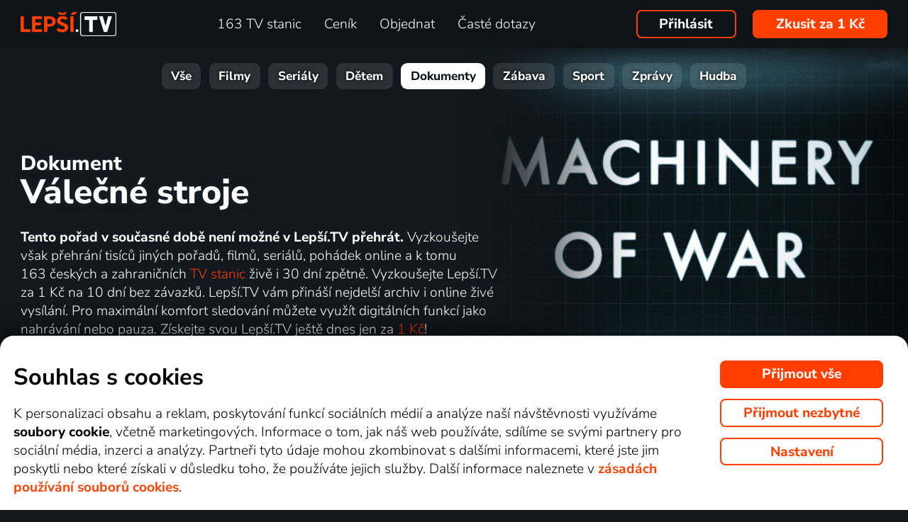

--- FILE ---
content_type: text/html; charset=UTF-8
request_url: https://www.xn--lep-tma39c.tv/top_tv/dokument/valecne-stroje-online/
body_size: 61851
content:
<!DOCTYPE html>
<html lang="cs" class="page-origin-web --origin-web page-handle-normal --handle-normal  abc-test-homepage-1">
    <head>
                <meta charset="UTF-8">
        <link
            rel="preload"
            href="/web/plugin/font-nunito-sans/source/pe0AMImSLYBIv1o4X1M8ce2xCx3yop4tQpF_MeTm0lfUVwoNnq4CLz0_kJ3xzA.woff2"
            as="font"
            type="font/woff2"
            crossorigin>
        <link
            rel="preload"
            href="/web/plugin/font-nunito-sans/source/pe0AMImSLYBIv1o4X1M8ce2xCx3yop4tQpF_MeTm0lfUVwoNnq4CLz0_kJPxzGOF.woff2"
            as="font"
            type="font/woff2"
            crossorigin>

        <link href="/web/plugin/font-nunito-sans/font-face.css" rel="stylesheet">

        <link rel="preconnect" href="https://www.googletagmanager.com" crossorigin />
        
        <base href="/web/" />
        <title>Válečné stroje (2019) | Lepší.TV</title>
         
		            <link rel="apple-touch-icon" sizes="180x180" href="/web/page-site/imgs/favicon4/cz/apple-touch-icon.png" />
            <link rel="icon" type="image/png" sizes="32x32" href="/web/page-site/imgs/favicon4/cz/favicon-32x32.png" />
            <link rel="icon" type="image/png" sizes="16x16" href="/web/page-site/imgs/favicon4/cz/favicon-16x16.png" />
            <link rel="icon" type="image/png" sizes="512x512" href="/web/page-site/imgs/favicon4/cz/android-chrome-512x512.png" />
            <link rel="icon" type="image/png" sizes="192x192" href="/web/page-site/imgs/favicon4/cz/android-chrome-192x192.png" />
            <link rel="icon" href="/web/page-site/imgs/favicon4/cz/favicon.ico" />
            <meta name="msapplication-TileColor" content="#ffffff" />
            <meta name="msapplication-TileImage" content="/web/page-site/imgs/favicon4/cz/android-chrome-192x192.png" />
            <meta name="theme-color" content="#ff3e00" />
                
        <meta name="viewport" content="width=device-width, initial-scale=1">
        
        <meta name="description" content="Přehrajte si dokument Válečné stroje (2019) online. Zajímají vás další tituly z žánru Historický? Pak navštivte videotéku Lepší.TV s více než 1000 tituly online nebo sledujte vysílání 163 TV stanic." />
                <meta property="og:type" content="video.tv_show" />
                        <meta property="og:description" content="Přehrajte si dokument Válečné stroje (2019) online. Zajímají vás další tituly z žánru Historický? Pak navštivte videotéku Lepší.TV s více než 1000 tituly online nebo sledujte vysílání 163&amp;nbsp;TV stanic." />
                        <meta property="og:title" content="Válečné stroje (2019)" />
                <meta property="og:logo" content="https://www.xn--lep-tma39c.tv/web/page-site/imgs/logo/lepsitv_oranz_bile.png?v=5" />
                <meta property="og:locale" content="cs_CZ" />
                <meta property="og:site_name" content="Lepší.TV" />
        
                <meta property="og:image" content="https://n62.gonet.tv/api/obr/porad_booklet_11f7d0054e94e3a2fef67523367c3949-960.jpg" />
                <meta property="og:image:type" content="image/jpeg" /> 
                                        <meta property="og:image:alt" content="Válečné stroje" /> 
                        
                <meta property="video:actor" content="Robert Lee" />
                <meta property="video:actor:role" content="Self - Narrator 6 dílů 2019" />
                <meta property="video:actor" content="John Connor" />
                <meta property="video:actor:role" content="Self - Australian Centre for the Study of Armed Co" />
                <meta property="video:actor" content="Mark Murray-Flutter" />
                <meta property="video:actor:role" content="Self - Senior Curator of Firearms Royal Armouries" />
                <meta property="video:actor" content="Paul Hazell" />
                <meta property="video:actor:role" content="Self - School of Engineering and Information Techn" />
                <meta property="video:actor" content="Andrew N" />
                <meta property="video:director" content="Chris Button" />
                <meta property="video:director" content="Jim Wilks" />
                <meta property="video:writer" content="Rebecca Fleming" />
                <meta property="video:writer" content="Neil Pigot" />
                <meta property="video:tag" content="Historický" />
                <meta property="video:release_date" content="2019" />
                
                <link rel="canonical" href="https://www.xn--lep-tma39c.tv/top_tv/dokument/valecne-stroje-online/" />
        <meta property="og:url" content="https://www.xn--lep-tma39c.tv/top_tv/dokument/valecne-stroje-online/" />
                                <meta name="seznam-wmt" content="v1xTsZPvkyJXxzVWnRZluq2OqiPnL71D" />
        
                <meta name="facebook-domain-verification" content="6r4omhuls7jgcqaskfyxjq19kld1dz" />
                <meta name="facebook-domain-verification" content="jm8uu5ud6uw0zfywgt3qtodpbijnwq" />
        <meta name="google-site-verification" content="hM96ckwlgtdUqMBhvcANhNgFW_EzH8uSBerY0vmEqW4" />
        
                
        <link rel="sitemap" type="application/xml" title="Sitemap" href="https://www.xn--lep-tma39c.tv/web/folder/sitemap_index.xml" />
        
        <script data-keephead="1">
                  dataLayer = [{"ad_storage":"denied","analytics_storage":"denied"},{"event":"page_view","login":false,"sluzbaZeme":"cz"},{"event":"view_item","items":[{"id":"program\/dokument\/valecne-stroje","google_business_vertical":"custom"}]},{"event":"cj_pageview","cj_pagetype":"productDetail","cj_enterprise":"1564790","cj_tagid":"384139840646"}];
                  </script>
        
                
        <!-- Google Tag Manager -->
        <script data-keephead="1">(function(w,d,s,l,i){w[l]=w[l]||[];w[l].push({'gtm.start':
        new Date().getTime(),event:'gtm.js'});var f=d.getElementsByTagName(s)[0],
        j=d.createElement(s),dl=l!='dataLayer'?'&l='+l:'';j.async=true;j.src=
        'https://www.googletagmanager.com/gtm.js?id='+i+dl;f.parentNode.insertBefore(j,f);
        })(window,document,'script','dataLayer','GTM-KPXMW3T');</script>
        <!-- End Google Tag Manager -->
        
                        
                  <!-- Smartsupp Live Chat script -->
            
        		
        
        
            <link rel="stylesheet" type="text/css" href="plugin/animate/animate_bold.css?2">
        
            
            
        
                
                <link type="text/css" rel="preload stylesheet" as="style" href="plugin/font-awesome/css/font-awesome.min.css?v=2" />
            
            
            
            
            <link type="text/css" rel="preload stylesheet" as="style" href="plugin/spinner/spinner.css">
        
            
            <link type="text/css" rel="preload stylesheet" as="style" href="plugin/scrolltop/jquery.scrolltop.css?v=4" />
        <link href="plugin/font/Source_Sans_Pro.css?v=4" rel="stylesheet" />
            
            <link rel="stylesheet" type="text/css" href="plugin/slick/slick.css">
        
            <link rel="stylesheet" href="https://cdn.jsdelivr.net/npm/swiper@12/swiper-bundle.min.css">
            
        
            <link rel="stylesheet" type="text/css" href="plugin/tooltipster/dist/css/tooltipster.bundle.min.css" />
        
          
            
            <link rel="stylesheet" type="text/css" href="temp/sources/page-site-index-index_css_dark1.css?v=176891227999">
            
            
            
            
            
        <style>body{font-max: 'Source Sans Pro',sans-serif!important;}</style>
            
        

            <link rel="stylesheet" type="text/css" href="temp/sources/page-site-content_toptv-content_toptv_css_dark1.css?v=176794402599">
            <link rel="stylesheet" type="text/css" href="temp/sources/page-site-content_homepage-content_homepage2_css_dark1.css?v=176830741099">
            <link rel="stylesheet" type="text/css" href="temp/sources/page-site-content_toptv-content_toptv_css_2025.css?v=176537062799">
            <link rel="stylesheet" type="text/css" href="temp/sources/page-site-content_toptv-theme-theme-section.css?v=176797179199">
            
            
<link type="text/css" rel="preload stylesheet" as="style" href="temp/sources/page-site-content_prednosti-content_prednosti.css?v=176796732799">


            
            <link rel="stylesheet" type="text/css" href="temp/sources/page-site-content_order-content_order_css_dark1b.css?v=176303415399">
            <link rel="stylesheet" type="text/css" href="temp/sources/page-site-content_order-content_order_css_dark1b_generate3.css?v=176837860299">
            <link rel="stylesheet" type="text/css" href="temp/sources/page-site-content_order-content_order_css_dark1b_new.css?v=175888888999">
            <link rel="stylesheet" type="text/css" href="temp/sources/page-site-content_terms-content_terms_css_dark1.css?v=174945238999">
            <link rel="stylesheet" type="text/css" href="temp/sources/page-site-content_order-content_order_css_nemobil.css?v=175197214799">
            <link rel="stylesheet" type="text/css" href="temp/sources/page-site-content_order-content_order_css_mobil.css?v=176537300199">
            <link rel="stylesheet" type="text/css" href="temp/sources/page-site-content_order-content_order3_css.css?v=176615355099">
            
            
            
        
<link type="text/css" rel="preload stylesheet" as="style" href="temp/sources/page-site-content_vyhody-content_vyhody_v2.css?v=176829947199">

<link type="text/css" rel="preload stylesheet" as="style" href="temp/sources/page-site-content_stanice-content_stanice.css?v=174945238999">

<link type="text/css" rel="preload stylesheet" as="style" href="temp/sources/page-site-content_videoteka-content_videoteka.css?v=176769456699">
<link type="text/css" rel="preload stylesheet" as="style" href="temp/sources/page-site-content_funguje-content_funguje.css?v=176823687599">


<link rel="stylesheet" fetchpriority="low" href="temp/sources/page-site-content_muzete_zkusit-content_muzete_zkusit.css?v=176820662299">
<link type="text/css" rel="preload stylesheet" as="style" href="temp/sources/page-site-content_faq-content_faq.css?v=174945238899">

            <link rel="stylesheet" type="text/css" href="temp/sources/page-site-content_recenze-content_recenze_css.css?v=176823688599">
            
        
<link type="text/css" rel="preload stylesheet" as="style" href="temp/sources/page-site-footer-footer_css_dark1.css?v=176796635099">

            <link rel="stylesheet" type="text/css" href="temp/sources/page-site-consent-consent_css.css?v=175731663999">   
            
        

            <link rel="stylesheet" type="text/css" href="temp/sources/page-site-menu-menu_css_dark1.css?v=176796635099"> 
        

            <link type="text/css" rel="preload stylesheet" as="style" href="temp/sources/page-site-login-login_css_dark1.css?v=176224193499">
            
            
        
        
                
                <script type="application/ld+json" data-keephead="1">
        {
    "@type": "TVSeries",
    "name": "V\u00e1le\u010dn\u00e9 stroje",
    "url": "https:\/\/www.xn--lep-tma39c.tv\/top_tv\/dokument\/valecne-stroje-online\/",
    "description": "Dokument\u00e1rn\u00ed s\u00e9rie o vzniku, rozvoji i z\u00e1niku r\u016fzn\u00fdch v\u00e1le\u010dn\u00fdch stroj\u016f a zbran\u00ed, kter\u00e9 zm\u011bnily \u010di zcela definovaly zp\u016fsob veden\u00ed v\u00e1lky. V\u00fdvoj od nejstar\u0161\u00edch a nejv\u011bt\u0161\u00edch stroj\u016f, p\u0159es neviditeln\u00e9 n\u00e1stroje boje a obrann\u00e9 syst\u00e9my, a\u017e po p\u0159epravu vojsk a nejnebezpe\u010dn\u011bj\u0161\u00ed zbran\u011b hromadn\u00e9ho ni\u010den\u00ed...",
    "dateCreated": "2019",
    "countryOfOrigin": [
        {
            "@type": "Country",
            "name": "Austr\u00e1lie"
        }
    ],
    "genre": "Historick\u00fd",
    "image": "https:\/\/n62.gonet.tv\/api\/obr\/porad_booklet_11f7d0054e94e3a2fef67523367c3949-960.jpg",
    "director": [
        {
            "@type": "Person",
            "name": "Chris Button"
        },
        {
            "@type": "Person",
            "name": "Jim Wilks"
        }
    ],
    "actor": [
        {
            "@type": "Person",
            "name": "Robert Lee"
        },
        {
            "@type": "Person",
            "name": "John Connor"
        },
        {
            "@type": "Person",
            "name": "Mark Murray-Flutter"
        },
        {
            "@type": "Person",
            "name": "Paul Hazell"
        },
        {
            "@type": "Person",
            "name": "Andrew N"
        }
    ],
    "aggregateRating": {
        "@type": "AggregateRating",
        "worstRating": 0,
        "bestRating": 100,
        "ratingValue": 74,
        "ratingCount": 24
    },
    "potentialAction": {
        "@type": "WatchAction",
        "target": "https:\/\/www.xn--lep-tma39c.tv\/top_tv\/dokument\/valecne-stroje-online\/?email_akce=sledovat",
        "expectsAcceptanceOf": {
            "@type": "Offer",
            "category": "subscription",
            "eligibleRegion": [
                "BE",
                "BG",
                "CZ",
                "DK",
                "DE",
                "EE",
                "IE",
                "GR",
                "ES",
                "FR",
                "HR",
                "IT",
                "CY",
                "LV",
                "LT",
                "LU",
                "HU",
                "MT",
                "NL",
                "AT",
                "PL",
                "PT",
                "RO",
                "SI",
                "SK",
                "FI",
                "SE"
            ],
            "url": "https:\/\/www.xn--lep-tma39c.tv\/objednavka\/",
            "priceSpecification": {
                "@type": "UnitPriceSpecification",
                "priceCurrency": "CZK",
                "price": "249.00"
            }
        }
    },
    "@context": "https:\/\/schema.org"
}        </script>
                <script type="application/ld+json" data-keephead="1">
        {
    "@type": "WebPage",
    "name": "V\u00e1le\u010dn\u00e9 stroje (2019) | Lep\u0161\u00ed.TV",
    "breadcrumb": {
        "@type": "BreadcrumbList",
        "itemListElement": [
            {
                "@type": "ListItem",
                "position": 1,
                "item": "https:\/\/www.xn--lep-tma39c.tv\/",
                "name": "Lep\u0161\u00ed.TV"
            },
            {
                "@type": "ListItem",
                "position": 2,
                "item": "https:\/\/www.xn--lep-tma39c.tv\/top_tv\/",
                "name": "Top tv"
            },
            {
                "@type": "ListItem",
                "position": 3,
                "item": "https:\/\/www.xn--lep-tma39c.tv\/top_tv\/dokument\/",
                "name": "Dokument"
            },
            {
                "@type": "ListItem",
                "position": 4,
                "item": "https:\/\/www.xn--lep-tma39c.tv\/top_tv\/dokument\/valecne-stroje-online\/",
                "name": "Valecne stroje online"
            }
        ]
    },
    "@context": "https:\/\/schema.org"
}        </script>
                
    </head>
    
        
    <body class="body_content_toptv  body_content_order_new body_lang_cs body_support_webp theme-2025">
              
        		
        
    	        <!-- Google Tag Manager (noscript) -->
        <noscript><iframe src="https://www.googletagmanager.com/ns.html?id=GTM-KPXMW3T"
        height="0" width="0" style="display:none;visibility:hidden"></iframe></noscript>
        <!-- End Google Tag Manager (noscript) -->
				
        
<div id="menu_wrap" class="">
    <div id="menu" class="menu menu-verze-3">
    <div class="menu_content page-width page-padding-x">
        <a class="menu_toggle menu_displayIcon global_none" title="MENU" href="javascript:page.popup.menu.toggle();">
          <span>Menu</span>
        </a>

        <span class="menu_logo"><a href="https://www.xn--lep-tma39c.tv/" class="menu_itemA"><img src="/web/page-site/imgs/logo/lepsitv_oranz_bile.png?v=5" alt="Lepší.TV" title="Lepší.TV nová dimenze sledování televize"></a></span>
                
        <span class="menu_displayBlock" data-block="all">
            
            <span class="menu_item menu_itemNone menu_scrollShow onlinetv_ShowInlineBlock">
                <a href="https://www.xn--lep-tma39c.tv/" class="menu_itemA onlinetv_selectUnderlineBold "><i class="fa fa-home"></i><span class="menu_itemNone menu_scrollShow">&nbsp;&nbsp;Domů</span></a>
            </span>
                        
            <span class="menu_item"><a href="https://www.xn--lep-tma39c.tv/tv_stanice_online/" class="menu_itemA onlinetv_selectUnderlineBold " ><span class="menu_itemText">
                            	163 TV stanic            	            	            	
            	</span></a></span>
            
            <span class="menu_item"><a href="https://www.xn--lep-tma39c.tv/cenik/" class="menu_itemA onlinetv_selectUnderlineBold " ><span class="menu_itemText">Ceník</span></a></span>
                                          <span class="menu_item"><a href="https://www.xn--lep-tma39c.tv/objednavka/" class="menu_itemA onlinetv_selectUnderlineBold "><span class="menu_itemText">Objednat</span></a></span>
                                                  
                        
            <span class="menu_item onlinetv_hideBlock"><a href="https://www.xn--lep-tma39c.tv/caste_dotazy/" 
                            	class="menu_itemA onlinetv_selectUnderlineBold " >
            	<span class="menu_itemText">Časté dotazy            	</span>
            </a></span>
            
            
                        
                        
                          <span class="order-link-menu">
                <a class="menu_objednat_link content_orangeButton onlinetv_select button-2" href="https://www.xn--lep-tma39c.tv/objednavka/">Zkusit za 1&nbsp;Kč</a>
              </span>
                    </span>

        <span class="menu_login">
                            <a href="javascript:page.account.login();" class="button-1 menu_itemA"><span class="menu_itemText">Přihlásit</span></a>
                        <div id="login" class="login global_none" style="display:none">

	<div data-login="login_prompt" class="login_prompt global_none">
		<div class="login_prompt_child_wrap">
			<div class="login_prompt_child">
				<div class="menu-popup__head">
					<div class="menu-popup__head-left">
						<a class="menu-popup__logo" href="https://www.xn--lep-tma39c.tv/">
							<img class="menu-popup__logo-img" src="/web/page-site/imgs/logo/lepsitv_oranz_bile.png?v=5"
								alt="Lepší.TV" title="Lepší.TV">
						</a>
					</div>
					<div class="menu-popup__head-right">
						<a class="menu-popup__close" href="javascript:page.popup.login.hide();">
							<img class="menu-popup__close-img" src="/web/page-site/menu/imgs/mobil-menu-close-2.png">
						</a>
					</div>
				</div>

				<a href="javascript:page.popup.login.hide();" class="login_prompt_close"><svg width="800px" height="800px" viewBox="0 0 20 20" fill="none" xmlns="http://www.w3.org/2000/svg"><path d="M7.17158 14.2426C6.78106 14.6332 6.14789 14.6332 5.75737 14.2426C5.36684 13.8521 5.36684 13.2189 5.75737 12.8284L12.8284 5.75735C13.219 5.36682 13.8521 5.36682 14.2427 5.75735C14.6332 6.14787 14.6332 6.78104 14.2427 7.17156L7.17158 14.2426Z"/> <path d="M5.75737 7.17152C5.36684 6.781 5.36684 6.14783 5.75737 5.75731C6.14789 5.36679 6.78106 5.36679 7.17158 5.75731L14.2427 12.8284C14.6332 13.2189 14.6332 13.8521 14.2427 14.2426C13.8521 14.6331 13.219 14.6331 12.8284 14.2426L5.75737 7.17152Z"/></svg></a>

				
    
      
  


<div class="login_page2_blocks index_maxWidthMax login_page2_blocks_registration ">
    <div class="login_page2_blocks_child ">
	<div class="login_page2_blocks_child2 ">

	    <div class="login_page2_login keyboard_info">
		    <div class="login_page2_block index_maxWidthBlock  ">
		      	
			    <h2 class="h2">
			      Přihlášení			      			    </h2>
		      
		    <form id="login_page2_form" onsubmit="login.Ajax($(this)); return false;" action="https://www.xn--lep-tma39c.tv/prihlasit/" method="post">
			    <div class="login_page2_table">



			    <div class="new_input_part_contact_full">
				    <div class="new_input_contact_rowFull">
				      <div class="new_input_contact_input">
					      <label>
						    <input id="new_input_email" type="text" name="username" value=""  class="new_input_concat_input onlinetv_selectBorder " onkeyup="global.InputIsEmpty.call(this)" onchange="global.InputIsEmpty.call(this)" onblur="global.InputIsEmpty.call(this)"  onchange="" data-title="Email nebo uživatelské jméno" data-free="true" data-keyboard="num alphal+special emails" data-onenter="password" onblur="">
						    <label class="new_input_concat_label" for="new_input_email"><span data-error class="new_input_contact_error"></span><span class="new_input_concat_labelPlaceholder">Email nebo uživatelské jméno</span></label>
						    <span data-spiner="email" class="fa fa-refresh fa-spin new_input_contact_inputSpin"></span>
					      </label>
				      </div>
				      <div class="global_clear"></div>
				    </div>

				    <div class="new_input_contact_rowFull">
				      <div class="new_input_contact_input">
					    <label>
					      <input id="new_input_password" type="password" name="password"  autocomplete="off" class="new_input_concat_input onlinetv_selectBorder" onkeyup="global.InputIsEmpty.call(this)" onchange="global.InputIsEmpty.call(this)" onblur="global.InputIsEmpty.call(this)" onchange="" data-onenter="submit_complete" data-title="Heslo" onblur="">
					      <label class="new_input_concat_label" for="new_input_password"><span data-error class="new_input_contact_error"></span><span class="new_input_concat_labelPlaceholder">Heslo</span></label>
					      <i class="fa fa-eye new_input_contact_input_oko global_pointer global_none" title="Skrýt heslo" onclick="login.TogglePassword();"></i>
					      <i class="fa fa-eye-slash new_input_contact_input_oko global_pointer " title="Zobrazit heslo" onclick="login.TogglePassword();"></i>
					    </label>
				      </div>
				      <div class="global_clear"></div>
				    </div>
			    </div>
                <div class="login_warning" data-error="notfound">
                    Uživatel nebyl nalezen.<br />
                    <a rel="nofollow" href="https://www.xn--lep-tma39c.tv/zapomenute_heslo/"></a>
                </div>
		<div data-error="email" class="login_warning"></div>
		<div data-error="password" class="login_warning"></div>
			      <div class="global_clear"></div>

			      
				    <div class="login_page2_info_captcha">
				    Z&nbsp;bezpečnostních důvodů je třeba zadat kód z&nbsp;obrázku níže:				    </div>

			      <div class="login_page2_row" data-login="true" data-field="password">
				      <label class="login_page2_name" for="login_form_captcha">
					      Zadejte kód z&nbsp;obrázku				      </label>
				      <div class="login_page2_input">
					      <img src="[data-uri]" class="" 
						    style="max-width:10em;display:inline-block;vertical-align:middle"  />

					      <input id="login_form_captcha" type="text" name="captcha" value="" 
							     data-title="Zadejte kód z obrázku" class="onlinetv_selectBorder onlinetv_selectJump" 
							     data-keyboard="num alphal+special" data-onenter="submit_complete"
							     onchange="if($(this).val()!=login.userCaptcha) $('#login_page2_form [data-error=captcha]').hide();" 
							     onkeyup="if($(this).val()!=login.userCaptcha) $('#login_page2_form [data-error=captcha]').hide();" 
							     style="width:10em;display:inline-block;vertical-align:middle" />
				      </div>
				      <div class="global_clear"></div>
				      <div data-error="captcha" class="login_page2_error"></div>   
			      </div>
			      <div class="global_clear"></div>

			    
			    </div>
			    <div data-keyboard="concat" class="global_none" style="display: none;"></div>
			    <div class="global_clear"></div>

			    
			    <div class="login_page2_buttons">
			      <button type="submit" name="submit_complete" class="button-2-popup content_orangeButtonFull onlinetv_select">
				    <span data-ajax="0">
				      Přihlášení				    </span>
				    <span data-ajax="1" class="global_none">
					<i class="fa fa-spin fa-refresh"></i>
				    </span>
			      </button>
			      					    <a rel="nofollow" href="https://www.xn--lep-tma39c.tv/zapomenute_heslo/" onclick="$(this).attr('href',$(this).attr('href')+'?email='+$('#login_page2_form [name=username]').val());" class="login_page2_forgot_pasword global_hoverGray content_white onlinetv_select link-underline">
					      Neznám heslo				      </a>

			      			    </div>
		      </form>
		    </div>
	    </div>
	    	    <div class="login_page2_registration_wrap">
		    <div class="login_page2_registration">
			    <h2 class="h2">Nová registrace</h2>

			    <div class="login_page2_registration_rows">
				    				    				    					    <div class="login_page2_registration_row">
						    <div class="login_page2_registration_image">
							    <img src="/web/page-site/login/imgs/bile-ikony/tv_station.png" >
						    </div>
						    <div class="login_page2_registration_info">
							    Sledujte <b>163&nbsp;TV stanic</b>, ze kterých si vyberete pořady přesně podle sebe						    </div>
					    </div>
				    					    <div class="login_page2_registration_row">
						    <div class="login_page2_registration_image">
							    <img src="/web/page-site/login/imgs/bile-ikony/movies.png" >
						    </div>
						    <div class="login_page2_registration_info">
							    <b>Objevte tisíce filmů</b>, které se navíc stále obměňují. Vždy tak máte k&nbsp;dispozici něco nového						    </div>
					    </div>
				    					    <div class="login_page2_registration_row">
						    <div class="login_page2_registration_image">
							    <img src="/web/page-site/login/imgs/bile-ikony/back.png" >
						    </div>
						    <div class="login_page2_registration_info">
							    Užijte si bezkonkurenční sledování <b>až 100&nbsp;dní zpětně</b>, díky kterému stihnete opravdu vše						    </div>
					    </div>
				    					    <div class="login_page2_registration_row">
						    <div class="login_page2_registration_image">
							    <img src="/web/page-site/login/imgs/bile-ikony/eu.png" >
						    </div>
						    <div class="login_page2_registration_info">
							    Pusťte se do <b>sledování v&nbsp;celé EU</b> a&nbsp;na jakémkoli zařízení. Televizi, mobilu, tabletu i&nbsp;počítači						    </div>
					    </div>
				    				    <br>
			    </div>
				<button onclick="location.href='https://www.xn--lep-tma39c.tv/objednavka/'" class="onlinetv_select button-2-popup content_orangeButtonFull">
										    Registrovat&nbsp;a&nbsp;vyzkoušet bez&nbsp;závazku&nbsp;za&nbsp;1&nbsp;Kč				    
					          
				</button>
		    </div>
	    </div>
	    	</div>
    </div>
</div>




			</div>
		</div>
	</div>
</div>


        </span>

                <span class="menu_objednat">
            <a 
              class="menu_objednat_link content_orangeButton onlinetv_select button-2"
              href="https://www.xn--lep-tma39c.tv/objednavka/"
            >Zkusit za 1&nbsp;Kč</a>
        </span>
                
        <div class="global_clear"></div>
    </div>
</div>

</div>


<div class="index_content">

	  <div class="index_content_body">
    <div id="content_toptv">

    <div class="content-toptv__header">
        <nav class="content-toptv__nav">
    <div class="content-toptv__nav-wrap">
        <div class="content-toptv__nav-items">
                            <a class="content-toptv__nav-item"
                    href="https://www.xn--lep-tma39c.tv/top_tv/">Vše</a>
                            <a class="content-toptv__nav-item"
                    href="https://www.xn--lep-tma39c.tv/top_tv/film/">Filmy</a>
                            <a class="content-toptv__nav-item"
                    href="https://www.xn--lep-tma39c.tv/top_tv/serial/">Seriály</a>
                            <a class="content-toptv__nav-item"
                    href="https://www.xn--lep-tma39c.tv/top_tv/detem/">Dětem</a>
                            <a class="content-toptv__nav-item content-toptv__nav-item--active"
                    href="https://www.xn--lep-tma39c.tv/top_tv/dokument/">Dokumenty</a>
                            <a class="content-toptv__nav-item"
                    href="https://www.xn--lep-tma39c.tv/top_tv/zabava/">Zábava</a>
                            <a class="content-toptv__nav-item"
                    href="https://www.xn--lep-tma39c.tv/top_tv/sport/">Sport</a>
                            <a class="content-toptv__nav-item"
                    href="https://www.xn--lep-tma39c.tv/top_tv/zpravy/">Zprávy</a>
                            <a class="content-toptv__nav-item"
                    href="https://www.xn--lep-tma39c.tv/top_tv/hudba/">Hudba</a>
                    </div>
    </div>
</nav>
    </div>

    
<div class="content_toptv2 page-width page-padding-x">
	
	<div class="content_toptv2_top content_toptv2_top-vetsi content_toptv2_top-withobr content_toptv2_top-porad">    	
    
      <h1 class="content_toptv2_title content_toptv2_title_h1 content_toptv2_title_h1--desktop">
      		          		Dokument <div class="content_toptv2_title_h1_title">Válečné stroje</div>          	      </h1>

	  <h1 class="content_toptv2_title content_toptv2_title_h1 content_toptv2_title_h1--mobil">
      		          		Dokument <div class="content_toptv2_title_h1_title">Válečné stroje</div>          	      </h1>

      <div class="content_toptv2_imgwrap1 content_toptv2_imgwrap1_trailer">
        <div class="content_toptv2_imgwrap2">
          <img class="content_toptv2_img" src="https://n62.gonet.tv/api/obr/porad_booklet_11f7d0054e94e3a2fef67523367c3949-960.jpg"
           alt="Dokument Válečné stroje" style="object-fit: cover; object-position: 50% 50%;"  />
                      
        </div>
          
                  
    	</div>
      
    	<div class="content_toptv2_info">
    	<b>Tento pořad v&nbsp;současné době není možné v&nbsp;Lepší.TV přehrát.</b> Vyzkoušejte však přehrání tisíců jiných pořadů, filmů, seriálů, pohádek  online a&nbsp;k tomu 163&nbsp;českých a&nbsp;zahraničních <a href="https://www.xn--lep-tma39c.tv/tv_stanice_online/" class="toptv_odkaz2">TV stanic</a> živě i&nbsp;30&nbsp;dní zpětně. Vyzkoušejte Lepší.TV za 1&nbsp;Kč na 10 dní bez závazků. Lepší.TV vám přináší nejdelší archiv i&nbsp;online živé vysílání. Pro maximální komfort sledování můžete využít digitálních funkcí jako nahrávání nebo pauza. Získejte svou Lepší.TV ještě dnes jen za <a href="https://www.xn--lep-tma39c.tv/objednavka/" class="global_underline1Px global_nowrap">1&nbsp;Kč</a>!    	
    	    	
    	</div>
    	
    	<div class="content_toptv2_buttons">
	   
	    	    
	    
    	    	
    	    	
    		

      				
        <div class="head_buttonmain_align">  
	<a onclick="$.cookie('vybrano_iptv_zaklad', 'mesic', {expires: global.CookieExpiresS(10), path: '/'});" href="https://www.xn--lep-tma39c.tv/objednavka/" class="head_buttonmain head_buttonmain-toptv onlinetv_select  ">
          <span class="head_buttonmain_action_wrap">
							<span class="head_buttonmain_action">
										<span class="">
						<b class="head_buttonmain_fullfont">
							Vyzkoušet za 1&nbsp;Kč						</b>
						<br /><span class="head_sliderButtonsSmall">bez závazku</span>					</span>
					<i class="fa fa-chevron-right"></i>				</span>
						  
			            <span class="head_buttonmain_second">
			
			    			
    			<span class="head_buttonmain_info head_icon_button">
				                    	<span class="head_buttonmain_info_big">4801</span><br />
                    <span class="head_buttonmain_info_white">dokumentů</span>
                                  </span>
                
                <span class="head_buttonmain_seperate"><span class="head_buttonmain_seperate_item"></span></span>
			
						                <span class="head_buttonmain_info">
                    <span class="head_buttonmain_info_big">163</span><br />
                    <span class="head_buttonmain_info_white">TV stanic</span>
                </span>
                <span class="head_buttonmain_seperate"><span class="head_buttonmain_seperate_item"></span></span>
			                <span class="head_buttonmain_info head_icon_button">
                    <span class="head_buttonmain_info_big"><sub>až</sub>100</span><br />
                    <span class="head_buttonmain_info_white"> dní zpětně</span>
                </span>
                
						
			            
                        
                        
            <span class="head_buttonmain_seperate head_icon_button_devices head_buttonmain_info-nomobile"><span class="head_buttonmain_seperate_item"></span></span>
            <span class="head_buttonmain_info head_icon_button head_icon_button head_icon_button_devices head_buttonmain_info-nomobile">
                 <img src="/web/page-site/imgs/dark/zarizeni_orange.png" class="head_buttonmain_info_imgfull" alt="Sledujte kdekoliv v&nbsp;televizi, počítači i&nbsp;mobilu" title="Sledujte kdekoliv v televizi, počítači i mobilu" />
							<br>
					<span class="head_buttonmain_info_white">kdekoli</span>
            </span>
			
            <!--span class="head_buttonmain_seperate head_icon_button head_icon_button_eu head_buttonmain_info-nomobile"><span class="head_buttonmain_seperate_item"></span></span>
            <span class="head_buttonmain_info head_icon_button head_icon_button head_icon_button_eu head_buttonmain_info-nomobile">
                 <img src="/web/page-site/imgs/dark/eu_orange.png" class="head_buttonmain_info_imgfull" alt="EU" title="EU" />
            </span-->
            
                        </span>
          </span>
							            </a>
	    
	    
				
					  
		
		</div>
                	    	</div>
      
    </div>
    	
    <div class="content_toptv2_sekce_wrap">

    	<section class="content_toptv2_sekce content_toptv2_sekce-twice">
    	
    		<h3 class="content_toptv2_sekce_nadpis">
    			Informace o&nbsp;pořadu: Válečné stroje    		</h3>
    		
    		<div class="content_toptv2_sekce_obsah content_toptv2_sekce_obsah-info page-padding-x">
        	
            	        		        		        		<div>
            		Dokumentární série o vzniku, rozvoji i zániku různých válečných strojů a zbraní, které změnily či zcela definovaly způsob vedení války. Vývoj od nejstarších a největších strojů, přes neviditelné nástroje boje a obranné systémy, až po přepravu vojsk a nejnebezpečnější zbraně hromadného ničení...            	</div>
            	            	<hr />
            	            	
            	        		<div>
        			<b>Originální název: </b> <h2 style="display:inline;font-size:inherit;margin:0;padding:0;font-weight:inherit">Machinery of War</h2>
            	</div>
        		        	
        		        		        <div>
                    		<b>Žánr: </b> <a href="https://www.xn--lep-tma39c.tv/top_tv/dokument/historicky/">Historický</a>                    	</div> 
        		                		        <div>
                    		<b>Režie: </b> <a href="https://www.xn--lep-tma39c.tv/top_tv/chris-button/">Chris Button</a>, <a href="https://www.xn--lep-tma39c.tv/top_tv/jim-wilks/">Jim Wilks</a>                    	</div> 
        		                		        <div>
                    		<b>Hrají a&nbsp;postavy: </b> <a href="https://www.xn--lep-tma39c.tv/top_tv/robert-lee/">Robert Lee</a> (Self - Narrator 6 dílů 2019), <a href="https://www.xn--lep-tma39c.tv/top_tv/john-connor/">John Connor</a> (Self - Australian Centre for the Study of Armed Co), <a href="https://www.xn--lep-tma39c.tv/top_tv/mark-murray-flutter/">Mark Murray-Flutter</a> (Self - Senior Curator of Firearms Royal Armouries), <a href="https://www.xn--lep-tma39c.tv/top_tv/paul-hazell/">Paul Hazell</a> (Self - School of Engineering and Information Techn), <a href="https://www.xn--lep-tma39c.tv/top_tv/andrew-n/">Andrew N</a>                    	</div> 
        		                		        <div>
                    		<b>Scénář: </b> <a href="https://www.xn--lep-tma39c.tv/top_tv/rebecca-fleming/">Rebecca Fleming</a>, <a href="https://www.xn--lep-tma39c.tv/top_tv/neil-pigot/">Neil Pigot</a>                    	</div> 
        		                		        <div>
                    		<b>Země: </b> <a href="https://www.xn--lep-tma39c.tv/top_tv/dokument/australie/">Austrálie</a>                    	</div> 
        		                	
            	            	
            	        		<div>
            		<b>Rok výroby: </b>
            		<a href="https://www.xn--lep-tma39c.tv/top_tv/dokument/2019/">2019</a>            		 
            	</div>
            	        	
            	        		<div>
            		<b>Hodnocení: </b> 
            		
            		            		<span>74 %</span>
            		            		
            		            		
            	</div>
            	        	
        	
            	            		<div class="content_toptv_porad_tvs">
                	<b>Vysíláno na:</b> <a href="https://www.xn--lep-tma39c.tv/tv_stanice_online/prima-zoom/"><img src="https://xn--lep-tma39c.tv/api/loga/v2/prima_zoom.png" alt="Prima ZOOM" title="Prima ZOOM" /></a>                	</div>
            	            	
            	                	<div class="content_toptv_porad_tvs">
                	<b>Stanice dostupná v&nbsp;balíčcích: </b>
                	<a href="https://www.xn--lep-tma39c.tv/mini/">MINI (7&nbsp;dní zpětně)</a>, <a href="https://www.xn--lep-tma39c.tv/tv_stanice_online/">KLASIK (7&nbsp;dní zpětně)</a>, <a href="https://www.xn--lep-tma39c.tv/lepsitv_top/">TOP (7&nbsp;dní zpětně)</a>                	</div>
        		        		
            	        	

				            	
    		</div>
    	
    	
    	</section>
    	
    	    	
    	
		<section class="content_toptv2_sekce">
    	
    		<h3 class="content_toptv2_sekce_nadpis" title="Podobné dokumenty jako Válečné stroje">
    			Podobné dokumenty    		</h3>
    		
    		<div class="content_toptv2_sekce_obsah">
    		
    		<!-- 
        	 --><!-- 
        	 --><a class="content_toptv_porad" href="https://www.xn--lep-tma39c.tv/top_tv/dokument/pluto-navrat-ze-zahrobi-online/" title="Horizon">
        	            
                <div class="prehled_item_left_img2">
                
                	<img src="https://d17.gonet.tv/api/obr/porad_5dbb0be12b952dd8b365aedc55d6ace7-600.jpg" alt="Horizon" class="prehled_item_left_img" 
                	style="object-fit: cover; object-position: 50% 20%;" />
                	
                    <div class="prehled_item_left_bottom">
        	    		<div class="prehled_item_left_bottom_title"><div class="global_elipsis">Horizon</div></div>
        	    	</div>
        	    	
        	    	                        
                </div>
                
        	</a><!-- 
        	 
        	 --><!-- 
        	 --><!-- 
        	 --><a class="content_toptv_porad" href="https://www.xn--lep-tma39c.tv/top_tv/dokument/v-tovarne-online/" title="Exkurze po továrně">
        	            
                <div class="prehled_item_left_img2">
                
                	<img src="https://d17.gonet.tv/api/obr/porad_booklet_fdb792d7371cf9b42bc8adef45192efb-600.jpg" alt="Exkurze po továrně" class="prehled_item_left_img" 
                	style="object-fit: cover; object-position: 50% 35%;" />
                	
                    <div class="prehled_item_left_bottom">
        	    		<div class="prehled_item_left_bottom_title"><div class="global_elipsis">Exkurze po továrně</div></div>
        	    	</div>
        	    	
        	    	                        
                </div>
                
        	</a><!-- 
        	 
        	 --><!-- 
        	 --><!-- 
        	 --><a class="content_toptv_porad" href="https://www.xn--lep-tma39c.tv/top_tv/dokument/nevysvetlitelna-tajemstvi-s-williamem-shatnerem-online/" title="Nevysvětlitelná tajemství s Williamem Shatnerem">
        	            
                <div class="prehled_item_left_img2">
                
                	<img src="https://d17.gonet.tv/api/obr/porad_booklet_d32b735b1773d4b3c47a26a1e3a9244c-600.jpg" alt="Nevysvětlitelná tajemství s Williamem Shatnerem" class="prehled_item_left_img" 
                	style="object-fit: cover; object-position: 50% 12.5%;" />
                	
                    <div class="prehled_item_left_bottom">
        	    		<div class="prehled_item_left_bottom_title"><div class="global_elipsis">Nevysvětlitelná tajemství s Williamem Shatnerem</div></div>
        	    	</div>
        	    	
        	    	                        
                </div>
                
        	</a><!-- 
        	 
        	 --><!-- 
        	 --><!-- 
        	 --><a class="content_toptv_porad" href="https://www.xn--lep-tma39c.tv/top_tv/dokument/predni-linie-online/" title="Přední linie">
        	            
                <div class="prehled_item_left_img2">
                
                	<img src="https://d17.gonet.tv/api/obr/porad_5c917559a2d54ec5544e8c43dc7d0189-600.jpg" alt="Přední linie" class="prehled_item_left_img" 
                	style="object-fit: cover; object-position: 50% 57.5%;" />
                	
                    <div class="prehled_item_left_bottom">
        	    		<div class="prehled_item_left_bottom_title"><div class="global_elipsis">Přední linie</div></div>
        	    	</div>
        	    	
        	    	                        
                </div>
                
        	</a><!-- 
        	 
        	 --><!-- 
        	 --><!-- 
        	 --><a class="content_toptv_porad" href="https://www.xn--lep-tma39c.tv/top_tv/dokument/nejvetsi-poklady-egypta-online/" title="Největší poklady Egypta">
        	            
                <div class="prehled_item_left_img2">
                
                	<img src="https://d17.gonet.tv/api/obr/skupina_670d5bd81edbd840c7ef4cfe5493c507-600.jpg" alt="Největší poklady Egypta" class="prehled_item_left_img" 
                	style="object-fit: cover; object-position: 50% 50%;" />
                	
                    <div class="prehled_item_left_bottom">
        	    		<div class="prehled_item_left_bottom_title"><div class="global_elipsis">Největší poklady Egypta</div></div>
        	    	</div>
        	    	
        	    	                        
                </div>
                
        	</a><!-- 
        	 
        	 --><!-- 
        	 --><!-- 
        	 --><a class="content_toptv_porad" href="https://www.xn--lep-tma39c.tv/top_tv/dokument/kgb-mec-a-stit-online/" title="KGB: Meč a štít">
        	            
                <div class="prehled_item_left_img2">
                
                	<img src="https://n62.gonet.tv/api/obr/porad_c0630fb2802ed157fa20ea6577ff6c1e-600.jpg" alt="KGB: Meč a štít" class="prehled_item_left_img" 
                	style="object-fit: cover; object-position: 50% 50%;" />
                	
                    <div class="prehled_item_left_bottom">
        	    		<div class="prehled_item_left_bottom_title"><div class="global_elipsis">KGB: Meč a štít</div></div>
        	    	</div>
        	    	
        	    	                        
                </div>
                
        	</a><!-- 
        	 
        	 --><!-- 
        	 --><!-- 
        	 --><a class="content_toptv_porad" href="https://www.xn--lep-tma39c.tv/top_tv/dokument/korea-stoleta-valka-online/" title="Korea: Stoletá válka">
        	            
                <div class="prehled_item_left_img2">
                
                	<img src="https://n62.gonet.tv/api/obr/skupina_d2cef758f157d3209626e4a351737222-600.jpg" alt="Korea: Stoletá válka" class="prehled_item_left_img" 
                	style="object-fit: cover; object-position: 50% 9.5%;" />
                	
                    <div class="prehled_item_left_bottom">
        	    		<div class="prehled_item_left_bottom_title"><div class="global_elipsis">Korea: Stoletá válka</div></div>
        	    	</div>
        	    	
        	    	                        
                </div>
                
        	</a><!-- 
        	 
        	 --><!-- 
        	 --><!-- 
        	 --><a class="content_toptv_porad" href="https://www.xn--lep-tma39c.tv/top_tv/dokument/historie-cs-online/" title="Historie.cs">
        	            
                <div class="prehled_item_left_img2">
                
                	<img src="https://d17.gonet.tv/api/obr/skupina_c33497836b6d5183db59cbcc271ca396-600.jpg" alt="Historie.cs" class="prehled_item_left_img" 
                	style="object-fit: cover; object-position: 50% 50%;" />
                	
                    <div class="prehled_item_left_bottom">
        	    		<div class="prehled_item_left_bottom_title"><div class="global_elipsis">Historie.cs</div></div>
        	    	</div>
        	    	
        	    	                        
                </div>
                
        	</a><!-- 
        	 
        	 -->    
    		</div>

		    
    
    </section>
    	
</div>
</div>    
        


<style>
	
.content_offer_prompt {
	padding: 0.7em;
	font-size: 1.5em;
	border: solid #ff3e00 3px;
	box-sizing: border-box;
	left: 50%;
	width: 23em;
	top: 20em;
	top: 20vh;
	position: fixed;
	background: #282828;
	color: white;
	z-index: 200;
	font-weight: lighter;
	max-width: 94%;
	transform: translateX(-50%);
}


.content_offer_prompt p {
	margin: 0.5em 1.2em 1em 1.2em;
}

.content_offer_prompt div {
	text-align:center;
}

.content_offer_prompt_buttons {
	white-space: normal;
        font-size: 0.75em;
}
.content_offer_prompt_buttons a {
    margin-bottom: 1em;
}
</style>

<div class="content_offer_prompt content_offer_prompt_pack global_none" style="display:none">
  <p>
    Pro přehrání pořadu nebo stanice je nutné mít předplacený vyšší programový balíček.  </p>
  <div class="content_offer_prompt_buttons">
          <a href="https://www.xn--lep-tma39c.tv/uzivatel/sluzby/?tab=dalsi_obdobi&objednat_display=%BALICEK%" class="content_orangeButton onlinetv_select">Objednat vyšší programový balíček</a>
        &nbsp; 
    <a href="javascript:;" onclick="content_offer.ClosePrompt(); return false;" class="content_orangeButtonInvert onlinetv_selectBackground">Zavřít</a>
  </div>
</div>

<div class="content_offer_prompt content_offer_prompt_share global_none" style="display:none">
  <p>
    Na Androidu lze tento pořad přehrát přímo v&nbsp;aplikaci.  </p>
  <div class="content_offer_prompt_buttons">
    <a href="javascript:;" onclick="content_offer.OpenApllication(); return false;" class="content_orangeButton onlinetv_selectBackground">Otevřít aplikaci</a>
    &nbsp; 
    <a href="javascript:;" onclick="content_offer.ClosePrompt(); return false;" class="content_orangeButtonInvert onlinetv_selectBackground">Zavřít</a>
  </div>
</div>


            <div class="podstranky-prednosti">
            
<div class="content-prednosti">
    <div class="content-prednosti__collection">
                    <div class="content-prednosti__collection-group">
                                    <div class="content-prednosti__collection-item" data-data="{&quot;title&quot;:&quot;Bez &lt;br \/&gt;\r\nz\u00e1vazku&quot;,&quot;info&quot;:&quot;S&amp;nbsp;Lep\u0161\u00ed.TV nemus\u00edte podepisovat \u017e\u00e1dn\u00e9 smlouvy nebo se v\u00e1zat na dlouh\u00e9 obdob\u00ed. Slu\u017ebu m\u016f\u017eete kdykoli jednodu\u0161e zru\u0161it.&quot;,&quot;image&quot;:&quot;\/folder\/bile_piktogramy\/imgs\/piktogram-692816b7789eb.png&quot;,&quot;pozice&quot;:0}">
                        <div class="content-prednosti__collection-item-wrap">
                            <span class="content-prednosti__collection-item-pictogram">
                                <img class="content-prednosti__collection-item-pictogram-img" src="/folder/bile_piktogramy/imgs/piktogram-692816b7789eb.png">
                            </span>
                            <span class="content-prednosti__collection-item-title">Bez <br />
závazku</span>
                        </div>
                    </div>
                                    <div class="content-prednosti__collection-item" data-data="{&quot;title&quot;:&quot;Nejdel\u0161\u00ed zp\u011btn\u00e9&lt;br \/&gt;\r\nzhl\u00e9dnut\u00ed&quot;,&quot;info&quot;:&quot;Nesp\u011bchejte k televizi. V\u0161echny po\u0159ady na v\u00e1s po\u010dkaj\u00ed a\u017e 100&amp;nbsp;dn\u00ed zp\u011btn\u011b. S Lep\u0161\u00ed.TV v\u00e1m u\u017e nikdy nic neute\u010de.&quot;,&quot;image&quot;:&quot;\/folder\/bile_piktogramy\/imgs\/piktogram-692812881b782.png&quot;,&quot;pozice&quot;:1}">
                        <div class="content-prednosti__collection-item-wrap">
                            <span class="content-prednosti__collection-item-pictogram">
                                <img class="content-prednosti__collection-item-pictogram-img" src="/folder/bile_piktogramy/imgs/piktogram-692812881b782.png">
                            </span>
                            <span class="content-prednosti__collection-item-title">Nejdelší zpětné<br />
zhlédnutí</span>
                        </div>
                    </div>
                                    <div class="content-prednosti__collection-item" data-data="{&quot;title&quot;:&quot;Pro ka\u017ed\u00e9&lt;br \/&gt;\r\nza\u0159\u00edzen\u00ed&quot;,&quot;info&quot;:&quot;A\u0165 u\u017e jste doma u televize, na cest\u00e1ch s&amp;nbsp;notebookem nebo u baz\u00e9nu\u00a0s&amp;nbsp;mobilem, s&amp;nbsp;Lep\u0161\u00ed.TV m\u00e1te z\u00e1bavu v\u017edy po ruce.&quot;,&quot;image&quot;:&quot;\/folder\/bile_piktogramy\/imgs\/piktogram-6928131761e2b.png&quot;,&quot;pozice&quot;:2}">
                        <div class="content-prednosti__collection-item-wrap">
                            <span class="content-prednosti__collection-item-pictogram">
                                <img class="content-prednosti__collection-item-pictogram-img" src="/folder/bile_piktogramy/imgs/piktogram-6928131761e2b.png">
                            </span>
                            <span class="content-prednosti__collection-item-title">Pro každé<br />
zařízení</span>
                        </div>
                    </div>
                            </div>
                    <div class="content-prednosti__collection-group">
                                    <div class="content-prednosti__collection-item" data-data="{&quot;title&quot;:&quot;9556&amp;nbsp;film\u016f&lt;br \/&gt;\r\na seri\u00e1l\u016f&quot;,&quot;info&quot;:&quot;Sledujte kino trh\u00e1ky, obl\u00edben\u00e9 seri\u00e1ly, dokumenty i poh\u00e1dky pro d\u011bti. Bez p\u0159\u00edplatku a nav\u00edc v \u010de\u0161tin\u011b.&quot;,&quot;image&quot;:&quot;\/folder\/bile_piktogramy\/imgs\/piktogram-692813b82775d.png&quot;,&quot;pozice&quot;:3}">
                        <div class="content-prednosti__collection-item-wrap">
                            <span class="content-prednosti__collection-item-pictogram">
                                <img class="content-prednosti__collection-item-pictogram-img" src="/folder/bile_piktogramy/imgs/piktogram-692813b82775d.png">
                            </span>
                            <span class="content-prednosti__collection-item-title">9556&nbsp;filmů<br />
a seriálů</span>
                        </div>
                    </div>
                                    <div class="content-prednosti__collection-item" data-data="{&quot;title&quot;:&quot;Vysok\u00e1&lt;br \/&gt;\r\nkvalita&quot;,&quot;info&quot;:&quot;Lep\u0161\u00ed.TV p\u0159in\u00e1\u0161\u00ed \u0161pi\u010dkov\u00fd obraz i&amp;nbsp;zvuk, abyste si mohli u\u017e\u00edt sv\u00e9 obl\u00edben\u00e9 po\u0159ady naplno a&amp;nbsp;bez kompromis\u016f.&quot;,&quot;image&quot;:&quot;\/folder\/bile_piktogramy\/imgs\/piktogram-692814609cf37.png&quot;,&quot;pozice&quot;:4}">
                        <div class="content-prednosti__collection-item-wrap">
                            <span class="content-prednosti__collection-item-pictogram">
                                <img class="content-prednosti__collection-item-pictogram-img" src="/folder/bile_piktogramy/imgs/piktogram-692814609cf37.png">
                            </span>
                            <span class="content-prednosti__collection-item-title">Vysoká<br />
kvalita</span>
                        </div>
                    </div>
                                    <div class="content-prednosti__collection-item" data-data="{&quot;title&quot;:&quot;Kdekoli&lt;br \/&gt;\r\nv EU&quot;,&quot;info&quot;:&quot;S&amp;nbsp;Lep\u0161\u00ed.TV v\u00e1m neute\u010de \u017e\u00e1dn\u00fd po\u0159ad. U\u017eijete si svou obl\u00edbenou televizn\u00ed z\u00e1bavu na&amp;nbsp;dovolen\u00e9 nebo na slu\u017eebn\u00ed cest\u011b kdekoli v&amp;nbsp;EU.&quot;,&quot;image&quot;:&quot;\/folder\/bile_piktogramy\/imgs\/piktogram-693fc8289d813.png&quot;,&quot;pozice&quot;:5}">
                        <div class="content-prednosti__collection-item-wrap">
                            <span class="content-prednosti__collection-item-pictogram">
                                <img class="content-prednosti__collection-item-pictogram-img" src="/folder/bile_piktogramy/imgs/piktogram-693fc8289d813.png">
                            </span>
                            <span class="content-prednosti__collection-item-title">Kdekoli<br />
v EU</span>
                        </div>
                    </div>
                            </div>
            </div>
</div>        </div>

        <div class="content-balicky" data-magnet="on" data-magnet-correct="0">
            <div class="content-balicky__wrap">
				<div class="content-balicky__content">
					<h2 class="content-balicky__nadpis h2">
						Vyberte si to pravé pro vás					</h2>
					<p class="content-balicky__nadpis-dodatek">
						Služby můžete kdykoli jednoduše změnit nebo zrušit. 
Vše je bez závazku.					</p>
				</div>
				<div class="content_hm_modul_wrap content_mobile_padding content_hm_productsWrap">
					
	
<div id="content_ord3" class="content_ord3 content_ord3__main--modul-homepage content_ord3__main--block_step1 content_ord3__product--notbox">    
    <div class="content_ord3__main--body">
		<div class="content_ord3__main--body_child">
						
			<form id="content_ord3__main--form" action="https://www.xn--lep-tma39c.tv/objednavka/?card=true&step=5&status=reload" method="post" onsubmit="return content_order3.OnSubmit() && content_order3.CardPaid();" novalidate>
				<div class="content_ord3__main--windows">
					<div class="content_ord3__main--block_part content_ord3__main--block_part_1">
						
												
							
	
<div class="content_ord2_groups content_ord2_id_31    	 
     
	content_ord2_groups_col3 
	content_ord2_groups_other1 
	
    content_ord2_groups_max	
    content_ord2_g_classic	content_ord2_g_max	content_ord2_g_mini					content_ord2_g_box	">
    
        
        <div class="content_ord2_group content_ord2_groupColor content_ord2_group-sluzba content_ord2_id_31_a0     content_ord2_group-twice     content_ord2_group-nomobile">
    	<div class="content_ord2_group_nadpis content_ord2_group_nadpis-sluzba">
    		Vyberte si Lepší.TV balíček    	</div>
		
		<div class="content_ord2_group_podnadpis">
			Služby můžete kdykoli jednoduše změnit nebo zrušit. 
Vše je bez závazku.		</div>
    	
    	<div class="content_ord2_group_inner"><!--
			
												   
				
					
			--><a data-iptv_max="mesic" class="content_ord2_block  content_ord2_block_img content_ord2_block_max content_ord2_block-glow onlinetv_select" href="javascript:;" onclick="content_order3.SelectedClick('iptv_max', 'mesic', false); content_order3.SaveCookies();return false;">
			<div class="content_ord2_block_wrap">
		<div class="content_ord2_block_info_padding">
							<div class="content_ord2_block_title">TOP</div>
							
				<div class="content_ord2_block_promo">
					Nejvíce sportu,<br>dokumentů, filmů<br>a&nbsp;televizní zábavy				</div>
						<div class="content_ord2_block_info">
									<span class="nobr"><b>163</b> TV stanic</span> <span class="nobr">až <b>100</b> dní zpětně</span> <span class="nobr"><b>2&nbsp;677</b> filmů</span>											<span class="nobr global_elipsis">
														neomezené nahrávání						</span>
												</div>
		</div>
		<div class="content_ord2_block_info_padding content_ord2_block_info_paddingLoga">

			<div class="content_ord2_block_stanice_wrap"><!--
												--><div class="content_ord2_block_stanice">
								<div class="content_ord2_block_stanice_table">
									<div class="content_ord2_block_stanice_cell">
										<img src="https://xn--lep-tma39c.tv/api/loga/v2/axn.png" alt="AXN" style="transform: scale(0.8); ">
									</div>	
								</div>	
							</div><!--
												--><div class="content_ord2_block_stanice">
								<div class="content_ord2_block_stanice_table">
									<div class="content_ord2_block_stanice_cell">
										<img src="/web/page-site/content_order/img/tv/nova_sport.png" alt="Nova Sport 1" style="transform: scale(1); ">
									</div>	
								</div>	
							</div><!--
												--><div class="content_ord2_block_stanice">
								<div class="content_ord2_block_stanice_table">
									<div class="content_ord2_block_stanice_cell">
										<img src="https://xn--lep-tma39c.tv/api/loga/v2/animal_planet.png" alt="Animal Planet" style="transform: scale(1.4); ">
									</div>	
								</div>	
							</div><!--
												--><div class="content_ord2_block_stanice">
								<div class="content_ord2_block_stanice_table">
									<div class="content_ord2_block_stanice_cell">
										<img src="https://xn--lep-tma39c.tv/api/loga/v2/extasy4k.png" alt="Extasy 4K Platinum" style="transform: scale(1); ">
									</div>	
								</div>	
							</div><!--
																--><div class="content_ord2_block_stanice content_orange">
							<div class="content_ord2_block_stanice_table">
								<div class="content_ord2_block_stanice_cell">
									+158								</div>
							</div>
						</div><!--
							  
				--></div>
		</div>
		
			<div class="content_ord2_produktBottom">
		
				<div class="content_ord2_priceSection">
					
					    
    					<div class="content_ord2_priceSection_mesic global_colorYellow ">
    						10 dní za <span class="content_ord_price content_orangeBold">1&nbsp;Kč</span>    					</div>
    					
    					    					
    					    						<div class="content_white content_dodatek"> poté 299&nbsp;Kč měsíčně</div>
    					
									</div>
	
				    				<div class="content_ord2_button" data-price="1">
    					<input type="checkbox" name="form[iptv_max]" value="mesic" class="global_none"  
    						   data-name="Lepší.TV TOP na 10 dní" aria-label="Lepší.TV TOP na 10 dní" 
    						   data-group="" />
    
    					<span data-button="1" class="content_ord_selected content_ord_selectedButton" style="display: none;"><i class="fa fa-check content_ord_checkButton"></i><span>Vybráno</span></span>
    					<span data-button="0" class="content_ord_select" style=""><span>Vybrat</span></span>
    				</div>
								
		</div>
		</div>
			</a><!--
	    					
				
					
			--><a data-iptv_zaklad="mesic" class="content_ord2_block  content_ord2_block_img content_ord2_block_zaklad content_ord2_block-glow onlinetv_select" href="javascript:;" onclick="content_order3.SelectedClick('iptv_zaklad', 'mesic', false); content_order3.SaveCookies();return false;">
			<div class="content_ord2_block_wrap">
		<div class="content_ord2_block_info_padding">
							<div class="content_ord2_block_title">KLASIK</div>
							
				<div class="content_ord2_block_promo">
					Nepřekonatelný<br>poměr cena/výkon				</div>
						<div class="content_ord2_block_info">
									<span class="nobr"><b>151</b> TV stanic</span> <span class="nobr">až <b>30</b> dní zpětně</span> <span class="nobr"><b>1&nbsp;970</b> filmů</span>											<span class="nobr global_elipsis">
														neomezené nahrávání						</span>
												</div>
		</div>
		<div class="content_ord2_block_info_padding content_ord2_block_info_paddingLoga">

			<div class="content_ord2_block_stanice_wrap"><!--
												--><div class="content_ord2_block_stanice">
								<div class="content_ord2_block_stanice_table">
									<div class="content_ord2_block_stanice_cell">
										<img src="https://xn--lep-tma39c.tv/api/loga/v2/filmbox-premium.png" alt="Filmbox Premium" style="transform: scale(1); ">
									</div>	
								</div>	
							</div><!--
												--><div class="content_ord2_block_stanice">
								<div class="content_ord2_block_stanice_table">
									<div class="content_ord2_block_stanice_cell">
										<img src="https://xn--lep-tma39c.tv/api/loga/v2/Discovery.png" alt="Discovery Channel" style="transform: scale(1.2); ">
									</div>	
								</div>	
							</div><!--
												--><div class="content_ord2_block_stanice">
								<div class="content_ord2_block_stanice_table">
									<div class="content_ord2_block_stanice_cell">
										<img src="https://xn--lep-tma39c.tv/api/loga/v2/nickjr.png" alt="Nick Jr." style="transform: scale(1.6); ">
									</div>	
								</div>	
							</div><!--
												--><div class="content_ord2_block_stanice">
								<div class="content_ord2_block_stanice_table">
									<div class="content_ord2_block_stanice_cell">
										<img src="/web/page-site/content_order/img/tv/eurosport.png" alt="Eurosport 1" style="transform: scale(1.4); ">
									</div>	
								</div>	
							</div><!--
												--><div class="content_ord2_block_stanice">
								<div class="content_ord2_block_stanice_table">
									<div class="content_ord2_block_stanice_cell">
										<img src="https://xn--lep-tma39c.tv/api/loga/v2/csfilm.png" alt="CS Film" style="transform: scale(0.8); ">
									</div>	
								</div>	
							</div><!--
																--><div class="content_ord2_block_stanice content_orange">
							<div class="content_ord2_block_stanice_table">
								<div class="content_ord2_block_stanice_cell">
									+146								</div>
							</div>
						</div><!--
							  
				--></div>
		</div>
		
			<div class="content_ord2_produktBottom">
		
				<div class="content_ord2_priceSection">
					
					    
    					<div class="content_ord2_priceSection_mesic global_colorYellow ">
    						10 dní za <span class="content_ord_price content_orangeBold">1&nbsp;Kč</span>    					</div>
    					
    					    					
    					    						<div class="content_white content_dodatek"> poté 249&nbsp;Kč měsíčně</div>
    					
									</div>
	
				    				<div class="content_ord2_button" data-price="1">
    					<input type="checkbox" name="form[iptv_zaklad]" value="mesic" class="global_none" checked 
    						   data-name="Lepší.TV KLASIK na 10 dní" aria-label="Lepší.TV KLASIK na 10 dní" 
    						   data-group="" />
    
    					<span data-button="1" class="content_ord_selected content_ord_selectedButton" style=""><i class="fa fa-check content_ord_checkButton"></i><span>Vybráno</span></span>
    					<span data-button="0" class="content_ord_select" style="display: none;"><span>Vybrat</span></span>
    				</div>
								
		</div>
		</div>
			</a><!--
	    				
				
				
					
			--><a data-iptv_mini="mesic" class="content_ord2_block  content_ord2_block_img content_ord2_block_mini content_ord2_block-glow onlinetv_select" href="javascript:;" onclick="content_order3.SelectedClick('iptv_mini', 'mesic', false); content_order3.SaveCookies();return false;">
			<div class="content_ord2_block_wrap">
		<div class="content_ord2_block_info_padding">
							<div class="content_ord2_block_title">MINI</div>
							
				<div class="content_ord2_block_promo">
					Pro nenáročné diváky				</div>
						<div class="content_ord2_block_info">
									<span class="nobr"><b>92</b> TV stanic</span> <span class="nobr"><b>7</b> dní zpětně</span> <span class="nobr"><b>830</b> filmů</span>											<span class="nobr global_elipsis">
														nahrávání 20 pořadů						</span>
												</div>
		</div>
		<div class="content_ord2_block_info_padding content_ord2_block_info_paddingLoga">

			<div class="content_ord2_block_stanice_wrap"><!--
												--><div class="content_ord2_block_stanice">
								<div class="content_ord2_block_stanice_table">
									<div class="content_ord2_block_stanice_cell">
										<img src="https://xn--lep-tma39c.tv/api/loga/v2/ct1.png" alt="ČT1" style="transform: scale(1); ">
									</div>	
								</div>	
							</div><!--
												--><div class="content_ord2_block_stanice">
								<div class="content_ord2_block_stanice_table">
									<div class="content_ord2_block_stanice_cell">
										<img src="https://xn--lep-tma39c.tv/api/loga/v2/nova.png" alt="Nova" style="transform: scale(1); ">
									</div>	
								</div>	
							</div><!--
												--><div class="content_ord2_block_stanice">
								<div class="content_ord2_block_stanice_table">
									<div class="content_ord2_block_stanice_cell">
										<img src="https://xn--lep-tma39c.tv/api/loga/v2/spektrumhome.png" alt="Spektrum Home" style="transform: scale(1); ">
									</div>	
								</div>	
							</div><!--
												--><div class="content_ord2_block_stanice">
								<div class="content_ord2_block_stanice_table">
									<div class="content_ord2_block_stanice_cell">
										<img src="https://xn--lep-tma39c.tv/api/loga/v2/travelxp.png" alt="Travelxp" style="transform: scale(1); ">
									</div>	
								</div>	
							</div><!--
												--><div class="content_ord2_block_stanice">
								<div class="content_ord2_block_stanice_table">
									<div class="content_ord2_block_stanice_cell">
										<img src="https://xn--lep-tma39c.tv/api/loga/v2/cnnprima.png" alt="CNN Prima News" style="transform: scale(1); ">
									</div>	
								</div>	
							</div><!--
																--><div class="content_ord2_block_stanice content_orange">
							<div class="content_ord2_block_stanice_table">
								<div class="content_ord2_block_stanice_cell">
									+87								</div>
							</div>
						</div><!--
							  
				--></div>
		</div>
		
			<div class="content_ord2_produktBottom">
		
				<div class="content_ord2_priceSection">
					
					    
    					<div class="content_ord2_priceSection_mesic global_colorYellow ">
    						10 dní za <span class="content_ord_price content_orangeBold">1&nbsp;Kč</span>    					</div>
    					
    					    					
    					    						<div class="content_white content_dodatek"> poté 139&nbsp;Kč měsíčně</div>
    					
									</div>
	
				    				<div class="content_ord2_button" data-price="1">
    					<input type="checkbox" name="form[iptv_mini]" value="mesic" class="global_none"  
    						   data-name="Lepší.TV MINI na 10 dní" aria-label="Lepší.TV MINI na 10 dní" 
    						   data-group="" />
    
    					<span data-button="1" class="content_ord_selected content_ord_selectedButton" style="display: none;"><i class="fa fa-check content_ord_checkButton"></i><span>Vybráno</span></span>
    					<span data-button="0" class="content_ord_select" style=""><span>Vybrat</span></span>
    				</div>
								
		</div>
		</div>
			</a><!--
	    	
			 
		 
    	--></div><!-- 
    	--><!-- 
    
	 
    	--></div><!-- 
          --><div class="content_ord2_separator_mobile"></div><!-- 
        
    --><div class="content_ord2_group content_ord2_groupColor content_ord2_group-bottom content_ord2_group-nomobile content_ord2_id_31_a1">
    
    	<div class="content_ord2_group_nadpis content_ord2_group_nadpis-extra">
    		Extra    	</div>
    <div class="content_ord2_group_inner"><!--
	        
     
        
     
        
     
        
    --><div data-iptv_settopbox="1" class="content_ord2_block onlinetv_wrap_select content_ord2_block_img content_ord2_block_tvbox content_ord2_block-glow" data-show_group="box">
			<div class="content_ord2_block_wrap">
			<div class="content_ord2_block_info_padding">
				
				<div class="content_ord2_block_title">LEPŠÍ.TV BOX</div>	
				<div class="content_ord2_block_title content_ord2_block_title_short">TV BOX</div>	

				 

				<div class="content_ord2_block_info content_ord2_block_info-box content_ord2_block_info-nomobile">
					<b class="nobr">Slouží pro starší TV.</b> 
<span class="nobr">Ke sledování ve Smart TV</span>
<span class="nobr">není třeba. <a href="https://www.xn--lep-tma39c.tv/iptv-android-set-top-box/" target="_blank">Zjistit více</a></span>				</div>

				<div class="content_ord2_block_info content_ord2_block_info-box content_ord2_block_info-mobile">
				 TV BOX <a href="https://www.xn--lep-tma39c.tv/iptv-android-set-top-box/" target="_blank"><i class="fa fa-question-circle-o content_ord_question_hbo onlinetv_hideBlock"></i></a> je pro starší TV.
Pro <a href="https://www.xn--lep-tma39c.tv/zarizeni/tv/" target="_blank">Smart TV</a> a&nbsp;<a href="https://www.xn--lep-tma39c.tv/zarizeni/mobil-tablet/" target="_blank">jinde</a> není třeba.				</div>
			</div>
			<div class="content_ord2_block_info_padding">
			
				
						<div class="content_ord2_block_stanice_wrap">
							<img src="/web/page-site/imgs/dark/pack/box-a-ovladac.png" class="content_ord2_block_separator_img" alt="Lepší.TV BOX" />
						</div>

							</div>
    		    		
			<a class="content_ord2_produktBottom onlinetv_select" data-iptv_settopbox="1" href="javascript:;"  onclick="content_order3.SelectedClick('iptv_settopbox', '1', 1); content_order3.SaveCookies();return false;">
            <div class="content_ord2_priceSection">
        		    <div class="content_white">
                  jednorázově                </div>
                            
                   <div class="content_ord_price content_orangeBold">1&nbsp;899&nbsp;Kč</div>
                            
                                    
        		    </div>
                    <div class="content_ord2_button" data-price="1899.00">
                        <input type="checkbox" name="form[iptv_settopbox]" value="1" class="global_none"  
                        data-name="Lepší.TV BOX" aria-label="Lepší.TV BOX" 
                        data-group="" />
    
                        <span data-button="1" class="content_ord_selected content_ord_selectedButton" style="display: none;"><i class="fa fa-check content_ord_checkButton"></i><span>Vybráno</span></span>
                        <span data-button="0" class="content_ord_select" style=""><span>Vybrat</span></span>
                    </div>
    		</a>
    		
    		            
    		</div>
    </div><!--
    
       
--></div><!--
--></div><!--
--></div>
	    
    
<div class="content_ord_block page-padding-x  content_ord_block-product page-width content_ord_block_short">
    
    

	
    <div class="content_ord_vatInfoOrderWrap content_ord_buttons">
		<div class="content_ord_vatInfoOrderWrap_part1">
		<div class="content_ord_vatInfoOrderButton">
			
				
					<a href="javascript:;" class="content_orangeButton onlinetv_select button-2b content_order_button js_content_order_button" onclick=" content_order3.SaveCookies(); location.href='https://www.xn--lep-tma39c.tv/objednavka/?step=2'; return false;">
					<span class="" data-sum="price-toggle">
					   <span>Aktivovat za</span>
					    <span data-sum="price"></span>
					</span>
								
				  <span class="" data-sum="price-toggle-none">
					Dokončit objednávku&nbsp;&nbsp;<i class="fa fa-caret-right"></i>
				  </span>
				</a>
		</div>
		</div>
				




    </div>
</div>
  



			<style>
				@media (max-width: 600px) {
					.html_content_order.content_ord3__html--step1{background-image: url(page-site/content_order/img/image_background_m2.jpg);}
				}
			</style>
								</div>
					<div class="content_ord3__main--block_part content_ord3__main--block_part_11">
						<div class="content_ord3__main--block_part_cell" >        
	<div class="content_ord3__product--extra">
				<div class="content_ord3__product--block">
			<div class="content_ord3__product--title_extra">
			Přidejte si extra doplňky			</div>

			
			<div class="content_ord3__product--group_main content_ord3__generate_order3_extra--id_04 ""><!--
			--><div class="content_ord3__product--group_inner content_ord3__generate_order3_extra--id_04_a0"><!--
						 
			--></div><!--
			--><div class="content_ord3__product--group_inner content_ord3__generate_order3_extra--id_04_a1"><!--
											--><div class="content_ord3__product_box--block_short content_ord3__product_box--block content_ord3__product_box--block_img content_ord3__product_box--block_zaklad3  global_pointer onlinetv_select">
					    
		<div class="content_ord3__product_box--block_wrap">
		<div class="content_ord3__product_box--block_padding">
							<div class="content_ord3__product_box--block_title">Rodinné sledování</div>
									<div class="content_ord3__product_box--block_info">
								
					Konec hádkám o&nbsp;ovladač. Každý sleduje, co chce, až na 3 zařízeních současně							</div>
		</div>
		 		
			<div class="content_ord3__product_box--block_padding content_ord3__product_box--footer">
			    <div class="content_ord3__product_box--footer_block">
		
				<div class="content_ord3__product_box--price_section">
					
										
    											
    						<div class="content_ord3__product_box--price content_orangeBold"> 99&nbsp;Kč</div>
    										    <div class="content_ord3__product_box--price_mesic  ">
						    							měsíčně						    					    </div>
    					
    					
									</div>
	
							</div>
		</div>
		</div>
		    
			</div><!--
	    					 
				 

											--><div class="content_ord3__product_box--block_short content_ord3__product_box--block content_ord3__product_box--block_img content_ord3__product_box--block_france  global_pointer onlinetv_select">
					    
		<div class="content_ord3__product_box--block_wrap">
		<div class="content_ord3__product_box--block_padding">
							<div class="content_ord3__product_box--block_title">FRANCE TV</div>
									<div class="content_ord3__product_box--block_info">
								
					Stanice France&nbsp;2, France&nbsp;3, France&nbsp;4, France&nbsp;5 a&nbsp;France&nbsp;24							</div>
		</div>
		 		
			<div class="content_ord3__product_box--block_padding content_ord3__product_box--footer">
			    <div class="content_ord3__product_box--footer_block">
		
				<div class="content_ord3__product_box--price_section">
					
										
    											
    						<div class="content_ord3__product_box--price content_orangeBold"> 89&nbsp;Kč</div>
    										    <div class="content_ord3__product_box--price_mesic  ">
						    							měsíčně						    					    </div>
    					
    					
									</div>
	
							</div>
		</div>
		</div>
		    
			</div><!--
	    					 

											--><div class="content_ord3__product_box--block_short content_ord3__product_box--block content_ord3__product_box--block_img content_ord3__product_box--block_settopbox  global_pointer onlinetv_select">
					    
		<div class="content_ord3__product_box--block_wrap">
		<div class="content_ord3__product_box--block_padding">
							<div class="content_ord3__product_box--block_title">TV BOX</div>
									<div class="content_ord3__product_box--block_info">
								
					Pro starší TV. Ve smart TV stačí stáhnout&nbsp;aplikaci. <a href="https://www.xn--lep-tma39c.tv/iptv-android-set-top-box/" target="_blank">Zjistit více</a>							</div>
		</div>
		 		
			<div class="content_ord3__product_box--block_padding content_ord3__product_box--footer">
			    <div class="content_ord3__product_box--footer_block">
		
				<div class="content_ord3__product_box--price_section">
					
										
    											
    						<div class="content_ord3__product_box--price content_orangeBold"> 1&nbsp;899&nbsp;Kč</div>
    										    <div class="content_ord3__product_box--price_1  ">
						    							jednorázově						    					    </div>
    					
    					
									</div>
	
							</div>
		</div>
		</div>
		    
			</div><!--
	    					 
											--><div class="content_ord3__product_box--block_short content_ord3__product_box--block content_ord3__product_box--block_img content_ord3__product_box--block_prima_bez_reklam content_ord3__product_box--block_wrap_freeMonth_wrap global_pointer onlinetv_select">
						<div class="content_ord3__product_box--block_wrap_freeMonth">Dárek na 10 dní</div>
				    
		<div class="content_ord3__product_box--block_wrap">
		<div class="content_ord3__product_box--block_padding">
							<div class="content_ord3__product_box--block_title">Prima bez reklam</div>
									<div class="content_ord3__product_box--block_info">
								
					Automatické přeskakování reklam při sledování stanic Primy ze záznamu							</div>
		</div>
		 		
			<div class="content_ord3__product_box--block_padding content_ord3__product_box--footer">
			    <div class="content_ord3__product_box--footer_block">
		
				<div class="content_ord3__product_box--price_section">
					
										
    										    <div class="content_ord3__product_box--price_mesic global_colorYellow ">
						    							<span class="content_orangeBold">10 dní zdarma</span>						    					    </div>
    					
    					    						<div class="content_white content_dodatek"> poté 75&nbsp;Kč měsíčně</div>
    					
									</div>
	
							</div>
		</div>
		</div>
		    
			</div><!--
	    					 
				 

			--></div><!-- 
			--><div class="global_clear"></div></div><!-- 
		--></div><!-- 
	--></div>
					<div class="content_ord3__global--buttons content_ord3__product--extra--buttons content_ord3__product--extra--buttons_hidden">
			<div class="content_ord3__product--extra__buttons_block content_ord3__generate_order3_extra--id_04__generate_maxWidth content_ord3__generate_order3_extra--id_04__generate_padding">
				<!-- div class="content_ord3__global--button content_ord3__global--button_fullMobileWrap">
					<a href="javascript:;" data-extraNotSelected="content_disabledButton" class="content_ord3__global--button_fullMobile content_ord3__global--button_next content_disabledButton onlinetv_select content_orangeButton" title_disabled="Přidejte extra doplňky a&amp;nbsp;pokračujte v&amp;nbsp;objednávce. Pokud nemáte o&amp;nbsp;žádné zájem, klikněte na tlačítko &quot;&lt;i&gt;Nechci nic přidat&lt;/i&gt;&quot;." onclick="content_order3.ContinueToSelected($(this)); return false;" onmouseleave="try{$(this).tooltipster('destroy');}catch(e){} return false;"  onmouseenter="content_order3.ContinueToSelected($(this),true); return false;">
						Přidat vybrané a&nbsp;pokračovat <i class="fa fa-caret-right"></i>
					</a>
				</div>
				<div class="content_ord3__global--button content_ord3__global--button_fullMobileWrap">
					<a href="javascript:;" class="link-underline content_white onlinetv_select" onclick="content_order3.ClearMore(); return false;">
						Nechci nic přidat					</a>
				</div -->
				<div class="content_ord3__global--button content_ord3__global--button_fullMobileWrap">
					<a href="javascript:;" class="content_ord3__global--button_fullMobile content_ord3__global--button_next onlinetv_select content_orangeButton"  onclick="content_order3.ToStep2();content_order3.SaveCookies(); return false;" >
						Pokračovat <i class="fa fa-caret-right"></i>
					</a>
				</div>
			</div>
		</div>
				<div class="content_ord3__global--buttons content_ord3__product--extra--buttons content_ord3__product--extra--buttons_fixed">
			<div class="content_ord3__product--extra__buttons_block content_ord3__generate_order3_extra--id_04__generate_maxWidth content_ord3__generate_order3_extra--id_04__generate_padding">
				<!-- div class="content_ord3__global--button content_ord3__global--button_fullMobileWrap">
					<a href="javascript:;" data-extraNotSelected="content_disabledButton" class="content_ord3__global--button_fullMobile content_ord3__global--button_next content_disabledButton onlinetv_select content_orangeButton" title_disabled="Přidejte extra doplňky a&amp;nbsp;pokračujte v&amp;nbsp;objednávce. Pokud nemáte o&amp;nbsp;žádné zájem, klikněte na tlačítko &quot;&lt;i&gt;Nechci nic přidat&lt;/i&gt;&quot;." onclick="content_order3.ContinueToSelected($(this)); return false;" onmouseleave="try{$(this).tooltipster('destroy');}catch(e){} return false;"  onmouseenter="content_order3.ContinueToSelected($(this),true); return false;">
						Přidat vybrané a&nbsp;pokračovat <i class="fa fa-caret-right"></i>
					</a>
				</div>
				<div class="content_ord3__global--button content_ord3__global--button_fullMobileWrap">
					<a href="javascript:;" class="link-underline content_white onlinetv_select" onclick="content_order3.ClearMore(); return false;">
						Nechci nic přidat					</a>
				</div -->
				<div class="content_ord3__global--button content_ord3__global--button_fullMobileWrap">
					<a href="javascript:;" class="content_ord3__global--button_fullMobile content_ord3__global--button_next onlinetv_select content_orangeButton"  onclick="content_order3.ToStep2();content_order3.SaveCookies(); return false;" >
						Pokračovat <i class="fa fa-caret-right"></i>
					</a>
				</div>
			</div>
		</div>
			</div>					</div>


					<div class="content_ord3__main--block_part content_ord3__main--block_part_2">
						<div class="content_ord3__main--block_part_cell" >
	<div class="content_ord3__contact">

				<div class="content_ord3__contact--title">
			<span data-shipmentDisplay="0">
				Registrace a&nbsp;platba			</span>
			<span data-shipmentDisplay="1" style="display: none;">
				Registrace, doprava a&nbsp;platba			</span>
		</div>
		
		<div class="content_ord3__contact--subtitle">
			<span data-hbo_only="0" data-other="v0">Službu Lepší.TV budete mít aktivní ihned po zaplacení.</span>
			<span data-hbo_only="1" data-other="v0" class="global_noneImportant">Službu Lepší.TV i&nbsp;balíček HBO budete mít aktivní ihned po zaplacení.</span>
			<span data-hbo_only="0" data-other="v1" class="global_noneImportant">Zvolené služby budete mít aktivní ihned po zaplacení.</span>
			<span data-hbo_only="1" data-other="v1" class="global_noneImportant">Zvolené služby budete mít aktivní ihned po zaplacení.</span>
		</div>

		
		<div class="">
		<div data-step4="css" class="content_ord3__contact--tableBlock">
			<div class="new_input_part_contact_full content_ord3__contact--inputsBlock">

					<div class="content_ord3__contact--block">		

					
							<div class="global_clear"></div>          



							<div class="content_ord3__contact--inputs_title">
							Vytvořte si účet							</div>

							<div   class="new_input_contact_rowFull" >
								<div class="content_ord3__contact--input_login">
									<div class="new_input_contact_input ">
      <label>
	  	      <input id="new_input_order_email" type="text" name="form[email]" value=""  class="new_input_concat_input onlinetv_selectBorder " onkeyup="global.InputIsEmpty.call(this); setTimeout(content_order3.CheckUserName,1);/*kvuli alt 64*/" onchange="global.InputIsEmpty.call(this); if(content_order3.ChangedInput($(this))) content_order3.CheckUserName(); content_order3.SaveCookies($(this));" onblur="global.InputIsEmpty.call(this); content_order3.ClickedInput($(this), true);" data-keyboard="num alphal+special emails" data-onenter="form[password]" data-title="<span data-label='email'>Zadejte váš e-mail</span><span data-error='email' class='content_ord_contact_error'></span>">
	  	  <label class="new_input_concat_label" for="new_input_order_email"><span data-error="email" class="new_input_contact_error"></span><span data-label="email" class="new_input_concat_labelPlaceholder">Zadejte váš e-mail</span></label>
	  		
	  	      <span data-spiner="email" class="fa fa-refresh fa-spin new_input_contact_inputSpin"></span>
	        </label>
</div>
<div data-error="email_long" class="login_warning" style="display: none;"></div>
								</div>
								<div class="content_ord3__contact--input_password">

									<div class="new_input_contact_input ">
      <label>
	  	      <input id="new_input_order_password" type="password" name="form[password]" value="" autocomplete="off" class="new_input_concat_input onlinetv_selectBorder " onkeyup="global.InputIsEmpty.call(this); " onchange="global.InputIsEmpty.call(this); content_order3.ChangedInput($('[name=\'form[password]\']'));" onblur="global.InputIsEmpty.call(this); content_order3.ChangedInput($('[name=\'form[password]\']'));" data-keyboard="" data-onenter="submit_complete" data-title="Zvolte si heslo pro přihlášení">
	  	  <label class="new_input_concat_label" for="new_input_order_password"><span data-error="password" class="new_input_contact_error"></span><span data-label="password" class="new_input_concat_labelPlaceholder">Zvolte si heslo pro přihlášení</span></label>
	  	      <i class="fa fa-eye new_input_contact_input_oko global_pointer global_none" title="Skrýt heslo" onclick="content_order3.TogglePassword(); event.stopPropagation();"></i>
	      <i class="fa fa-eye-slash new_input_contact_input_oko global_pointer " title="Zobrazit heslo" onclick="content_order3.TogglePassword(); event.stopPropagation();"></i>
	  		
	        </label>
</div>
<div data-error="password_long" class="login_warning" style="display: none;"></div>								</div>
								<div class="global_clear"></div>
							</div>

															<div class="new_input_part_contact_full>">
									<div class="new_input_contact_rowFull">
										<div class="new_input_contact_input new_input_contact_select">
      <label>
	  	      <select id="new_input_offer_offer" name="form[nabidka]" value="cz"  class="new_input_concat_input onlinetv_selectBorder input_noempty " onkeyup="global.InputIsEmpty.call(this); " onchange="global.InputIsEmpty.call(this); content_order3.ChangedState(); content_order3.SaveCookies(); content_order3.SelectedCalculate();" onblur="global.InputIsEmpty.call(this); " data-keyboard="" data-onenter="" data-title="">
		 <option value="cz" data-countrycode="CZ" selected>Česká</option>
<option value="sk" data-countrycode="SK">Slovenská</option>
<option value="pl" data-countrycode="PL">Polská</option>
<option value="hr" data-countrycode="HR">Chorvatská</option>	      </select>
	  	  <label class="new_input_concat_label" for="new_input_offer_offer"><span data-error="offer" class="new_input_contact_error"></span><span data-label="offer" class="new_input_concat_labelPlaceholder">Programová nabídka</span></label>
	  		
	        </label>
</div>
<div data-error="offer_long" class="login_warning" style="display: none;"></div>									</div>
								</div>
														

						<div class="global_clear"></div>


						
					
				</div>
				<div data-keyboard="concat" class="global_none"></div>

				<div class="global_clear"></div>


				<div data-term="landscape">
											<div data-action="term" class="content_ord3__contact--term global_textJustify">

	<a href="javascript:;" onclick="content_order3.ChangeTerm(); content_order3.SaveCookies(); content_order3.opened=true;" class="content_ord3__contact--term_check  onlinetv_hideBlock ">
		<div>
		<span data-button="0" class="fa fa-square-o"></span>
		<span data-button="1" class="fa fa-check-square global_none"></span>
		</div>
		<input type="checkbox" name="form[term]" value="true"  class="global_none">
	</a>

	<div class="content_ord3__contact--term_text" onclick="if(!content_order3.opened){content_order3.ChangeTerm(); content_order3.SaveCookies();} content_order3.opened=false;">

		
		<div>
		Souhlasím s&nbsp;<a href="https://www.xn--lep-tma39c.tv/podminky/?type=podminky,ou" data-href="https://www.xn--lep-tma39c.tv/podminky/?type=podminky,ou&ajax"  target="_blank"  class="onlinetv_selectUnderline content_order_term_link">podmínkami</a>, mám nad 18 let a&nbsp;trvalé bydliště v&nbsp;ČR.			<span data-contacts="company" class="global_bold global_none">Signál služby Lepší.TV nesmí být šířen dále ani veřejně produkován.</span>
		</div>



		<div data-error="term" class="content_ord3__contact--error-term"></div>
	</div>
</div>									</div>
				
<div class="content_ord3__transfer">

	
	
		<div id="content_ord3__payment--error" class="content_error"style="display:none">
			Platba byla neúspěšná. 		</div>
	
	<div data-shipmentDisplay="1" class="content_ord3__transfer--delivery_wrap">
		<div class="content_ord3__transfer--blocks_title">
			Doprava		</div>

		<div data-error="iptv_doprava" class="login_warning" style="display: none;"></div>


		<div class="content_ord3__transfer--delivery_items">
			<div data-shipmentBlock="gls" onclick="content_order3.SelectedClick('iptv_doprava', 'gls'); content_order3.SaveCookies();" class="content_ord3__transfer--item_wrap ">
			<div class="content_ord3__transfer--item">
				<span class="content_ord3__transfer--item_pointer">

					<span class="content_ord3__transfer--check">
						<span data-button="0" class="fa fa-square-o content_orange"></span>
						<span data-button="1" class="fa fa-check-square content_orange global_none"></span>
					</span>

					<span class="content_ord3__transfer--item_icon">
						<img alt="GLS kurýr" src="/web/page-site/content_order/img/dopravce/gls.png"/> 
						<input type="checkbox" name="form[iptv_doprava]" data-price="0" value="gls" class="global_none"  
							   data-name="Doprava - GLS kurýr" />
					</span>

				</span>

				
					<span class="content_ord3__transfer--delivery_text">
						Doručení kurýrem mezi 8 a&nbsp;17 hodinou. 
													<i title="&lt;h2&gt;Balík do ruky&lt;/h2&gt;
Balík s&amp;nbsp;Lepší.TV boxem Vám bude doručen na Vámi zvolenou adresu. Při odeslání zásilky budete informováni &lt;b&gt;e-mailem&lt;/b&gt;, &lt;b&gt;SMS zprávou&lt;/b&gt; a&amp;nbsp;následující pracovní den budete při doručení &lt;b&gt;telefonicky&lt;/b&gt; kontaktováni kurýrem.&lt;div class=&quot;global_clear&quot;&gt;&lt;/div&gt;" 
							   class="fa fa-question-circle-o global_pointer tooltipster tooltipster-white tooltipster-short tooltipster-center"></i>
						   					</span>

				
									<span class="content_ord3__transfer--price global_none" data-shipkey="iptv_instalace_cz" data-price="150.00">
						150&nbsp;Kč</span>
					<span class="content_ord3__transfer--price global_none" data-shipkey="iptv_instalace_sk" data-price="150.00">
						150&nbsp;Kč</span>
					<span class="content_ord3__transfer--price global_none" data-shipkey="iptv_instalace_pl" data-price="150.00">
						150&nbsp;Kč</span>
					<span class="content_ord3__transfer--price global_none" data-shipkey="iptv_instalace_hr" data-price="150.00">
						150&nbsp;Kč</span>
				
				<div data-error="gls" class="login_warning" style="display: none;"></div>
			</div>
		</div>
				<div data-shipmentBlock="ceska_posta_domu" onclick="content_order3.SelectedClick('iptv_doprava', 'ceska_posta_domu'); content_order3.SaveCookies();" class="content_ord3__transfer--item_wrap ">
			<div class="content_ord3__transfer--item">
				<span class="content_ord3__transfer--item_pointer">

					<span class="content_ord3__transfer--check">
						<span data-button="0" class="fa fa-square-o content_orange"></span>
						<span data-button="1" class="fa fa-check-square content_orange global_none"></span>
					</span>

					<span class="content_ord3__transfer--item_icon">
						<img alt="Česká pošta kurýr" src="/web/page-site/content_order/img/dopravce/ceska_posta.png"/> 
						<input type="checkbox" name="form[iptv_doprava]" data-price="0" value="ceska_posta_domu" class="global_none"  
							   data-name="Doprava - Česká pošta kurýr" />
					</span>

				</span>

				
					<span class="content_ord3__transfer--delivery_text">
						Doručení kurýrem mezi 8 a&nbsp;17 hodinou. 
													<i title="&lt;h2&gt;Balík do ruky&lt;/h2&gt;
Balík s&amp;nbsp;Lepší.TV boxem Vám bude doručen na Vámi zvolenou adresu. Při odeslání zásilky budete informováni &lt;b&gt;e-mailem&lt;/b&gt;, &lt;b&gt;SMS zprávou&lt;/b&gt; a&amp;nbsp;následující pracovní den budete při doručení &lt;b&gt;telefonicky&lt;/b&gt; kontaktováni kurýrem.&lt;div class=&quot;global_clear&quot;&gt;&lt;/div&gt;" 
							   class="fa fa-question-circle-o global_pointer tooltipster tooltipster-white tooltipster-short tooltipster-center"></i>
						   					</span>

				
									<span class="content_ord3__transfer--price global_none" data-shipkey="iptv_instalace_cz" data-price="150.00">
						150&nbsp;Kč</span>
					<span class="content_ord3__transfer--price global_none" data-shipkey="iptv_instalace_sk" data-price="150.00">
						150&nbsp;Kč</span>
					<span class="content_ord3__transfer--price global_none" data-shipkey="iptv_instalace_pl" data-price="150.00">
						150&nbsp;Kč</span>
					<span class="content_ord3__transfer--price global_none" data-shipkey="iptv_instalace_hr" data-price="150.00">
						150&nbsp;Kč</span>
				
				<div data-error="ceska_posta_domu" class="login_warning" style="display: none;"></div>
			</div>
		</div>
				<div data-shipmentBlock="balikovna" onclick="content_order3.SelectedClick('iptv_doprava', 'balikovna'); content_order3.SaveCookies();" class="content_ord3__transfer--item_wrap ">
			<div class="content_ord3__transfer--item">
				<span class="content_ord3__transfer--item_pointer">

					<span class="content_ord3__transfer--check">
						<span data-button="0" class="fa fa-square-o content_orange"></span>
						<span data-button="1" class="fa fa-check-square content_orange global_none"></span>
					</span>

					<span class="content_ord3__transfer--item_icon">
						<img alt="Balíkovna výdejní místo" src="/web/page-site/content_order/img/dopravce/balikovna.png"/> 
						<input type="checkbox" name="form[iptv_doprava]" data-price="0" value="balikovna" class="global_none"  
							   data-name="Doprava - Balíkovna výdejní místo" />
					</span>

				</span>

									<span class="content_ord3__transfer--delivery_text">
						<span class="">
							<span data-balikovnaDisplay="pobocka" class="global_none" >Doručení na <a href="#" data-balikovna="address_name" onclick="content_order3.OpenBalikovna(); event.stopPropagation(); return false;"></a>.</span>
							<span data-balikovnaDisplay="empty" class="" >
								<span data-balikovnaDisplaySelected="yes" class="content_ord3__transfer--delivery_breath global_none">
									<a href="#" onclick="content_order3.OpenBalikovna(); event.stopPropagation(); return false;">Vyberte doručovací místo.</a>
								</span>
								<span data-balikovnaDisplaySelected="no" class="">
									Doručení na zvolené <a href="#" onclick="content_order3.OpenBalikovna(); event.stopPropagation(); return false;">výdejní místo</a>.								</span>
							</span>
						</span>
					</span>

				
									<span class="content_ord3__transfer--price" data-shipkey="iptv_instalace_balikovna" data-price="80.00">
						80&nbsp;Kč</span>
					
				<div data-error="balikovna" class="login_warning" style="display: none;"></div>
			</div>
		</div>
				<div data-shipmentBlock="zasilkovna_domu" onclick="content_order3.SelectedClick('iptv_doprava', 'zasilkovna_domu'); content_order3.SaveCookies();" class="content_ord3__transfer--item_wrap ">
			<div class="content_ord3__transfer--item">
				<span class="content_ord3__transfer--item_pointer">

					<span class="content_ord3__transfer--check">
						<span data-button="0" class="fa fa-square-o content_orange"></span>
						<span data-button="1" class="fa fa-check-square content_orange global_none"></span>
					</span>

					<span class="content_ord3__transfer--item_icon">
						<img alt="Zásilkovna kurýr" src="/web/page-site/content_order/img/dopravce/zasilkovna.png"/> 
						<input type="checkbox" name="form[iptv_doprava]" data-price="0" value="zasilkovna_domu" class="global_none"  
							   data-name="Doprava - Zásilkovna kurýr" />
					</span>

				</span>

				
					<span class="content_ord3__transfer--delivery_text">
						Zásilka Vám bude doručena kurýrem. 
											</span>

				
									<span class="content_ord3__transfer--price" data-shipkey="iptv_instalace_zasilkovna_domu" data-price="120.00">
						120&nbsp;Kč</span>
				
				<div data-error="zasilkovna_domu" class="login_warning" style="display: none;"></div>
			</div>
		</div>
				<div data-shipmentBlock="zasilkovna" onclick="content_order3.SelectedClick('iptv_doprava', 'zasilkovna'); content_order3.SaveCookies();" class="content_ord3__transfer--item_wrap ">
			<div class="content_ord3__transfer--item">
				<span class="content_ord3__transfer--item_pointer">

					<span class="content_ord3__transfer--check">
						<span data-button="0" class="fa fa-square-o content_orange"></span>
						<span data-button="1" class="fa fa-check-square content_orange global_none"></span>
					</span>

					<span class="content_ord3__transfer--item_icon">
						<img alt="Zásilkovna výdejní místo" src="/web/page-site/content_order/img/dopravce/zasilkovna.png"/> 
						<input type="checkbox" name="form[iptv_doprava]" data-price="0" value="zasilkovna" class="global_none"  
							   data-name="Doprava - Zásilkovna výdejní místo" />
					</span>

				</span>

									<span class="content_ord3__transfer--delivery_text">
						<span class="">
							<span data-packetaDisplay="pobocka" class="global_none" >Doručení na <a href="#" data-packeta="address_name" onclick="content_order3.OpenPacketa(); event.stopPropagation(); return false;"></a>.</span>
							<span data-packetaDisplay="empty" class="" >
								<span data-packetaDisplaySelected="yes" class="content_ord3__transfer--delivery_breath global_none">
									<a href="#" onclick="content_order3.OpenPacketa(); event.stopPropagation(); return false;">Vyberte doručovací místo.</a>
								</span>
								<span data-packetaDisplaySelected="no" class="">
									Doručení na zvolené <a href="#" onclick="content_order3.OpenPacketa(); event.stopPropagation(); return false;">výdejní místo</a>.								</span>
							</span>
						</span>
					</span>


				
									<span class="content_ord3__transfer--price" data-shipkey="iptv_instalace_zasilkovna_pobocka" data-price="80.00">
						80&nbsp;Kč</span>
				
				<div data-error="zasilkovna" class="login_warning" style="display: none;"></div>
			</div>
		</div>
		</div>

		<div class="content_ord3__contact--delivery_address">
    <div class="new_input_part_contact_full" >

		<div class="content_ord3__contact--inputs_company content_ord3__contact--inputs_companyRight" data-address="1">

			<span data-other="form[company]" class="content_ord3__contact--inputs_companyInput global_pointer"  data-address="1" 
				  onclick="if (!content_order3.opened) {
					  content_order3.Display('company');
					  content_order3.SaveCookies();
				  }
				  content_order3.opened = false;">

									<a href="javascript:;" class="content_ord3__transfer--invoices_address_check" onclick="content_order3.Display('company'); content_order3.SaveCookies(); content_order3.opened = true;">
						<span>
							<input type="checkbox" name="form[company]" value="true" class="global_none" >
							<i data-button="1" class="fa fa-check-square content_ord_check" style="display: none;"></i>
							<i data-button="0"  class="fa fa-square-o content_ord_uncheck content_orange"  style=""></i>
						</span>
					</a>
					Na firmu							</span>
		</div>

		<div class="content_ord3__contact--block">		

			<div data-contacts="company" class="content_ord3__contact--companyBlock global_none">
				<div class="new_input_contact_rowFull">
					<div class="new_input_contact_input ">
      <label>
	  	      <input id="new_input_order_company_name" type="text" name="form[company_name]" value=""  class="new_input_concat_input onlinetv_selectBorder " onkeyup="global.InputIsEmpty.call(this); " onchange="global.InputIsEmpty.call(this); content_order3.SaveCookies($(this));" onblur="global.InputIsEmpty.call(this); content_order3.ClickedInput($(this), true);" data-keyboard="" data-onenter="form[company_id]" data-title="">
	  	  <label class="new_input_concat_label" for="new_input_order_company_name"><span data-error="company_name" class="new_input_contact_error"></span><span data-label="company_name" class="new_input_concat_labelPlaceholder">Název firmy</span></label>
	  		
	        </label>
</div>
<div data-error="company_name_long" class="login_warning" style="display: none;"></div>				</div>
				<div class="new_input_contact_rowFull">
					<div class="content_ord3__contact--input_ico">
						<div class="new_input_contact_input ">
      <label>
	  	      <input id="new_input_order_company_id" type="text" name="form[company_id]" value=""  class="new_input_concat_input onlinetv_selectBorder " onkeyup="global.InputIsEmpty.call(this); " onchange="global.InputIsEmpty.call(this); content_order3.SaveCookies($(this)); content_order3.CheckAres();" onblur="global.InputIsEmpty.call(this); content_order3.ClickedInput($(this), true);" data-keyboard="" data-onenter="form[company_uid]" data-title="">
	  	  <label class="new_input_concat_label" for="new_input_order_company_id"><span data-error="company_id" class="new_input_contact_error"></span><span data-label="company_id" class="new_input_concat_labelPlaceholder">IČO</span></label>
	  		
	  	      <span data-spiner="company_id" class="fa fa-refresh fa-spin new_input_contact_inputSpin"></span>
	        </label>
</div>
<div data-error="company_id_long" class="login_warning" style="display: none;"></div>					</div>
					<div class="content_ord3__contact--input_dic">	    
						<div class="new_input_contact_input ">
      <label>
	  	      <input id="new_input_order_company_uid" type="text" name="form[company_uid]" value=""  class="new_input_concat_input onlinetv_selectBorder " onkeyup="global.InputIsEmpty.call(this); " onchange="global.InputIsEmpty.call(this); content_order3.SaveCookies($(this));" onblur="global.InputIsEmpty.call(this); content_order3.ClickedInput($(this), true);" data-keyboard="" data-onenter="form[company_uid]" data-title="">
	  	  <label class="new_input_concat_label" for="new_input_order_company_uid"><span data-error="company_uid" class="new_input_contact_error"></span><span data-label="company_uid" class="new_input_concat_labelPlaceholder">DIČ</span></label>
	  		
	        </label>
</div>
<div data-error="company_uid_long" class="login_warning" style="display: none;"></div>					</div>
					<div class="global_clear"></div>
				</div>
			</div>

			<div data-contacts="adress" data-address="1" class="content_ord3__contact--userBlock">
				<div data-addressAll="fade0" style="" class="content_ord3__contact--inputs_title content_ord3__contact--inputs_titleUser">
					Údaje k&nbsp;dodání				</div>
				<div data-addressAll="fade-1" style="" class="content_ord3__contact--inputs_title content_ord3__contact--inputs_titleUser">
					Údaje k&nbsp;dodání				</div>
				<div data-addressAll="fade1" style="display:none;" class="content_ord3__contact--inputs_title content_ord3__contact--inputs_titleUser">
					Fakturační údaje				</div>
				<div class="new_input_contact_rowFull">
					<div class="content_ord3__contact--input_firstname">
						<div class="new_input_contact_input ">
      <label>
	  	      <input id="new_input_order_name" type="text" name="form[name]" value=""  class="new_input_concat_input onlinetv_selectBorder " onkeyup="global.InputIsEmpty.call(this); " onchange="global.InputIsEmpty.call(this); content_order3.SaveCookies($(this));" onblur="global.InputIsEmpty.call(this); content_order3.ClickedInput($(this), true);" data-keyboard="" data-onenter="form[surname]" data-title="">
	  	  <label class="new_input_concat_label" for="new_input_order_name"><span data-error="name" class="new_input_contact_error"></span><span data-label="name" class="new_input_concat_labelPlaceholder">Jméno</span></label>
	  		
	        </label>
</div>
<div data-error="name_long" class="login_warning" style="display: none;"></div>					</div>
					<div class="content_ord3__contact--input_surname">
						<div class="new_input_contact_input ">
      <label>
	  	      <input id="new_input_order_surname" type="text" name="form[surname]" value=""  class="new_input_concat_input onlinetv_selectBorder " onkeyup="global.InputIsEmpty.call(this); " onchange="global.InputIsEmpty.call(this); content_order3.SaveCookies($(this));" onblur="global.InputIsEmpty.call(this); content_order3.ClickedInput($(this), true);" data-keyboard="" data-onenter="form[street]" data-title="">
	  	  <label class="new_input_concat_label" for="new_input_order_surname"><span data-error="surname" class="new_input_contact_error"></span><span data-label="surname" class="new_input_concat_labelPlaceholder">Příjmení</span></label>
	  		
	        </label>
</div>
<div data-error="surname_long" class="login_warning" style="display: none;"></div>					</div>
					<div class="global_clear"></div>
				</div>

				<div class="new_input_contact_rowFull">
					<div class="content_ord3__contact--input_phone_prefix">
						<div class="new_input_contact_input new_input_contact_select">
      <label>
	  	      <select id="new_input_prefix_prefix" name="form[prefix]" value=""  class="new_input_concat_input onlinetv_selectBorder " onkeyup="global.InputIsEmpty.call(this); " onchange="global.InputIsEmpty.call(this); content_order3.SaveCookies($(this));content_order3.ChangedPhone();" onblur="global.InputIsEmpty.call(this); " data-keyboard="" data-onenter="form[prefix]" data-title="">
		 <option value="00420" selected>(+420) Česká republika</option>
<option value="00421">(+421) Slovensko</option>
<option value="0048">(+48) Polsko</option>
<option value="00385">(+385) Chorvatsko</option>
<option value="00380">(+380) Ukrajina</option>
<option value="0032">(+32) Belgie</option>
<option value="00359">(+359) Bulharsko</option>
<option value="0045">(+45) Dánsko</option>
<option value="00372">(+372) Estonsko</option>
<option value="00358">(+358) Finsko</option>
<option value="0033">(+33) Francie</option>
<option value="00353">(+353) Irsko</option>
<option value="00354">(+354) Island</option>
<option value="0039">(+39) Itálie</option>
<option value="00357">(+357) Kypr</option>
<option value="00423">(+423) Lichtenštejnsko</option>
<option value="00370">(+370) Litva</option>
<option value="00371">(+371) Lotyšsko</option>
<option value="00352">(+352) Lucembursko</option>
<option value="0036">(+36) Maďarsko</option>
<option value="00356">(+356) Malta</option>
<option value="0049">(+49) Německo</option>
<option value="0031">(+31) Nizozemsko</option>
<option value="0047">(+47) Norsko</option>
<option value="00351">(+351) Portugalsko</option>
<option value="0043">(+43) Rakousko</option>
<option value="0040">(+40) Rumunsko</option>
<option value="0030">(+30) Řecko</option>
<option value="00386">(+386) Slovinsko</option>
<option value="0034">(+34) Španělsko</option>
<option value="0046">(+46) Švédsko</option>
<option value="0041">(+41) Švýcarsko</option>
<option value="0090">(+90) Turecko</option>
<option value="0044">(+44) Velká Británie</option>	      </select>
	  	  <label class="new_input_concat_label" for="new_input_prefix_prefix"><span data-error="prefix" class="new_input_contact_error"></span><span data-label="prefix" class="new_input_concat_labelPlaceholder">Telefonní předvolba</span></label>
	  		
	        </label>
</div>
<div data-error="prefix_long" class="login_warning" style="display: none;"></div>					</div>
					<div class="content_ord3__contact--input_phone_number">
						<div class="new_input_contact_input ">
      <label>
	  	      <input id="new_input_phone_phone" type="text" name="form[phone]" value=""  class="new_input_concat_input onlinetv_selectBorder " onkeyup="global.InputIsEmpty.call(this); " onchange="global.InputIsEmpty.call(this); content_order3.SaveCookies($(this));content_order3.CheckUserName();content_order3.ChangedPhone();" onblur="global.InputIsEmpty.call(this); content_order3.ClickedInput($(this), true);" data-keyboard="" data-onenter="form[email]" data-title="">
	  	  <label class="new_input_concat_label" for="new_input_phone_phone"><span data-error="phone" class="new_input_contact_error"></span><span data-label="phone" class="new_input_concat_labelPlaceholder">Telefon</span></label>
	  		
	        </label>
</div>
<div data-error="phone_long" class="login_warning" style="display: none;"></div>					</div>
					<div class="global_clear"></div>
				</div>
				<div data-addressAll="1" class="global_none">
					<div class="new_input_contact_rowFull">
						<div class="new_input_contact_input ">
      <label>
	  	      <input id="new_input_order_street" type="text" name="form[street]" value=""  class="new_input_concat_input onlinetv_selectBorder smartform-instance-zakaznik smartform-address-street-and-number" onkeyup="global.InputIsEmpty.call(this); " onchange="global.InputIsEmpty.call(this); content_order3.SaveCookies($(this));" onblur="global.InputIsEmpty.call(this); content_order3.ClickedInput($(this), true);" data-keyboard="" data-onenter="form[city]" data-title="">
	  	  <label class="new_input_concat_label" for="new_input_order_street"><span data-error="street" class="new_input_contact_error"></span><span data-label="street" class="new_input_concat_labelPlaceholder">Ulice a&nbsp;číslo popisné</span></label>
	  		
	        </label>
</div>
<div data-error="street_long" class="login_warning" style="display: none;"></div>					</div>
					<div class="new_input_contact_rowFull">
						<div class="content_ord3__contact--input_city">
							<div class="new_input_contact_input ">
      <label>
	  	      <input id="new_input_order_city" type="text" name="form[city]" value=""  class="new_input_concat_input onlinetv_selectBorder smartform-instance-zakaznik smartform-address-city" onkeyup="global.InputIsEmpty.call(this); " onchange="global.InputIsEmpty.call(this); content_order3.SaveCookies($(this));" onblur="global.InputIsEmpty.call(this); content_order3.ClickedInput($(this), true);" data-keyboard="" data-onenter="form[zip]" data-title="">
	  	  <label class="new_input_concat_label" for="new_input_order_city"><span data-error="city" class="new_input_contact_error"></span><span data-label="city" class="new_input_concat_labelPlaceholder">Město</span></label>
	  		
	        </label>
</div>
<div data-error="city_long" class="login_warning" style="display: none;"></div>						</div>
						<div class="content_ord3__contact--input_zip">
							<div class="new_input_contact_input ">
      <label>
	  	      <input id="new_input_order_zip" type="text" name="form[zip]" value=""  class="new_input_concat_input onlinetv_selectBorder smartform-instance-zakaznik smartform-address-zip" onkeyup="global.InputIsEmpty.call(this); " onchange="global.InputIsEmpty.call(this); content_order3.SaveCookies($(this));" onblur="global.InputIsEmpty.call(this); content_order3.ClickedInput($(this), true);" data-keyboard="" data-onenter="" data-title="">
	  	  <label class="new_input_concat_label" for="new_input_order_zip"><span data-error="zip" class="new_input_contact_error"></span><span data-label="zip" class="new_input_concat_labelPlaceholder">PSČ</span></label>
	  		
	        </label>
</div>
<div data-error="zip_long" class="login_warning" style="display: none;"></div>						</div>
						<div class="global_clear"></div>
					</div>
					<div class="new_input_part_contact_full">
						<div class="new_input_contact_rowFull">
							<div class="new_input_contact_input new_input_contact_select">
      <label>
	  	      <select id="new_input_state_state" name="form[state]" value="Česká republika"  class="new_input_concat_input onlinetv_selectBorder input_noempty smartform-instance-zakaznik smartform-address-state" onkeyup="global.InputIsEmpty.call(this); " onchange="global.InputIsEmpty.call(this); content_order3.ChangedState(); content_order3.SaveCookies(); content_order3.SelectedCalculate();" onblur="global.InputIsEmpty.call(this); " data-keyboard="" data-onenter="form[phone]" data-title="">
		 <option value="Česká republika" data-countrycode="CZ" selected>Česká republika</option>
<option value="Slovenská republika" data-countrycode="SK">Slovensko</option>
<option value="Polsko" data-countrycode="PL">Polsko</option>
<option value="Chorvatsko" data-countrycode="HR">Chorvatsko</option>
<option value="Belgie" data-countrycode="BE">Belgie</option>
<option value="Bulharsko" data-countrycode="BG">Bulharsko</option>
<option value="Dánsko" data-countrycode="DK">Dánsko</option>
<option value="Estonsko" data-countrycode="EE">Estonsko</option>
<option value="Finsko" data-countrycode="FI">Finsko</option>
<option value="Francie" data-countrycode="FR">Francie</option>
<option value="Irsko" data-countrycode="IE">Irsko</option>
<option value="Itálie" data-countrycode="IT">Itálie</option>
<option value="Litva" data-countrycode="LT">Litva</option>
<option value="Lotyšsko" data-countrycode="LV">Lotyšsko</option>
<option value="Lucembursko" data-countrycode="LU">Lucembursko</option>
<option value="Maďarsko" data-countrycode="HU">Maďarsko</option>
<option value="Německo" data-countrycode="DE">Německo</option>
<option value="Nizozemsko" data-countrycode="NL">Nizozemsko</option>
<option value="Portugalsko" data-countrycode="PT">Portugalsko</option>
<option value="Rakousko" data-countrycode="AT">Rakousko</option>
<option value="Rumunsko" data-countrycode="RO">Rumunsko</option>
<option value="Řecko" data-countrycode="GR">Řecko</option>
<option value="Slovinsko" data-countrycode="SI">Slovinsko</option>
<option value="Španělsko" data-countrycode="ES">Španělsko</option>
<option value="Švédsko" data-countrycode="SE">Švédsko</option>	      </select>
	  	  <label class="new_input_concat_label" for="new_input_state_state"><span data-error="state" class="new_input_contact_error"></span><span data-label="state" class="new_input_concat_labelPlaceholder">Země</span></label>
	  		
	        </label>
</div>
<div data-error="state_long" class="login_warning" style="display: none;"></div>						</div>
					</div>
				</div>
			</div>
		</div>
    </div>
</div>		<div class="global_none" data-display="form[company]">
			<div data-shipmentInfo="dodaci_adresa" class="content_ord3__transfer--delivery_address global_pointer global_none"  data-other="form[delivery]"
				 onclick="content_order3.Display('delivery'); content_order3.SaveCookies();">
				<span class="content_ord3__transfer--delivery_address_check">
					<input type="checkbox" name="form[delivery]" value="true" class="global_none" >
					<i data-button="1" class="fa fa-check-square content_orange" style="display:none;"></i>
					<i data-button="0"  class="fa fa-square-o content_orange" ></i>
				</span>
				<span class="content_ord3__transfer--delivery_address_text">Chci zásilku doručit na jinou adresu než fakturační</span>
			</div>

			<div class="content_ord3__transfer--adress_wrap">
				<div class="" data-contacts="delivery" style="display:none;">

					
<div data-shipmentInfo="dodaci_adresa" class="content_ord3__transfer--gls" data-other="form[delivery]">
    <div class="content_ord3__transfer--gls_form">

		<div class="new_input_part_contact_full">
			<div class="new_input_contact_rowFull">
				<div class="content_ord3__contact--input_firstname">
					<div class="new_input_contact_input ">
      <label>
	  	      <input id="new_input_order_post_name" type="text" name="form[post_name]" value=""  class="new_input_concat_input onlinetv_selectBorder " onkeyup="global.InputIsEmpty.call(this); " onchange="global.InputIsEmpty.call(this); content_order3.SaveCookies($(this));" onblur="global.InputIsEmpty.call(this); content_order3.ClickedInput($(this), true);" data-keyboard="" data-onenter="form[post_surname]" data-title="">
	  	  <label class="new_input_concat_label" for="new_input_order_post_name"><span data-error="post_name" class="new_input_contact_error"></span><span data-label="post_name" class="new_input_concat_labelPlaceholder">Jméno</span></label>
	  		
	        </label>
</div>
<div data-error="post_name_long" class="login_warning" style="display: none;"></div>				</div>
				<div class="content_ord3__contact--input_surname">
					<div class="new_input_contact_input ">
      <label>
	  	      <input id="new_input_order_post_surname" type="text" name="form[post_surname]" value=""  class="new_input_concat_input onlinetv_selectBorder " onkeyup="global.InputIsEmpty.call(this); " onchange="global.InputIsEmpty.call(this); content_order3.SaveCookies($(this));" onblur="global.InputIsEmpty.call(this); content_order3.ClickedInput($(this), true);" data-keyboard="" data-onenter="form[post_street]" data-title="">
	  	  <label class="new_input_concat_label" for="new_input_order_post_surname"><span data-error="post_surname" class="new_input_contact_error"></span><span data-label="post_surname" class="new_input_concat_labelPlaceholder">Příjmení</span></label>
	  		
	        </label>
</div>
<div data-error="post_surname_long" class="login_warning" style="display: none;"></div>				</div>
				<div class="global_clear"></div>
			</div>
			<div class="new_input_contact_rowFull">
				<div class="new_input_contact_input ">
      <label>
	  	      <input id="new_input_order_post_street" type="text" name="form[post_street]" value=""  class="new_input_concat_input onlinetv_selectBorder smartform-instance-dodaci smartform-address-street-and-number" onkeyup="global.InputIsEmpty.call(this); " onchange="global.InputIsEmpty.call(this); content_order3.SaveCookies($(this));" onblur="global.InputIsEmpty.call(this); content_order3.ClickedInput($(this), true);" data-keyboard="" data-onenter="form[post_city]" data-title="">
	  	  <label class="new_input_concat_label" for="new_input_order_post_street"><span data-error="post_street" class="new_input_contact_error"></span><span data-label="post_street" class="new_input_concat_labelPlaceholder">Ulice a&nbsp;číslo popisné</span></label>
	  		
	        </label>
</div>
<div data-error="post_street_long" class="login_warning" style="display: none;"></div>			</div>
			<div class="new_input_contact_rowFull">
				<div class="content_ord3__contact--input_city">
					<div class="new_input_contact_input ">
      <label>
	  	      <input id="new_input_order_post_city" type="text" name="form[post_city]" value=""  class="new_input_concat_input onlinetv_selectBorder smartform-instance-dodaci smartform-address-city" onkeyup="global.InputIsEmpty.call(this); " onchange="global.InputIsEmpty.call(this); content_order3.SaveCookies($(this));" onblur="global.InputIsEmpty.call(this); content_order3.ClickedInput($(this), true);" data-keyboard="" data-onenter="form[post_zip]" data-title="">
	  	  <label class="new_input_concat_label" for="new_input_order_post_city"><span data-error="post_city" class="new_input_contact_error"></span><span data-label="post_city" class="new_input_concat_labelPlaceholder">Město</span></label>
	  		
	        </label>
</div>
<div data-error="post_city_long" class="login_warning" style="display: none;"></div>				</div>
				<div class="content_ord3__contact--input_zip">
					<div class="new_input_contact_input ">
      <label>
	  	      <input id="new_input_order_post_zip" type="text" name="form[post_zip]" value=""  class="new_input_concat_input onlinetv_selectBorder smartform-instance-dodaci smartform-address-zip" onkeyup="global.InputIsEmpty.call(this); " onchange="global.InputIsEmpty.call(this); content_order3.SaveCookies($(this));" onblur="global.InputIsEmpty.call(this); content_order3.ClickedInput($(this), true);" data-keyboard="" data-onenter="form[state]" data-title="">
	  	  <label class="new_input_concat_label" for="new_input_order_post_zip"><span data-error="post_zip" class="new_input_contact_error"></span><span data-label="post_zip" class="new_input_concat_labelPlaceholder">PSČ</span></label>
	  		
	        </label>
</div>
<div data-error="post_zip_long" class="login_warning" style="display: none;"></div>				</div>
				<div class="global_clear"></div>
			</div>
			<div class="new_input_contact_rowFull">
				<div class="new_input_contact_input new_input_contact_select">
      <label>
	  	      <select id="new_input_post_state_post_state" name="form[post_state]" value="Česká republika"  class="new_input_concat_input onlinetv_selectBorder input_noempty smartform-instance-dodaci smartform-address-state" onkeyup="global.InputIsEmpty.call(this); " onchange="global.InputIsEmpty.call(this); content_order3.SaveCookies($(this));content_order3.ChangedPhone();" onblur="global.InputIsEmpty.call(this); " data-keyboard="" data-onenter="" data-title="">
		 <option value="Česká republika" data-countrycode="CZ" selected>Česká republika</option>
<option value="Slovenská republika" data-countrycode="SK">Slovensko</option>
<option value="Polsko" data-countrycode="PL">Polsko</option>
<option value="Chorvatsko" data-countrycode="HR">Chorvatsko</option>
<option value="Belgie" data-countrycode="BE">Belgie</option>
<option value="Bulharsko" data-countrycode="BG">Bulharsko</option>
<option value="Dánsko" data-countrycode="DK">Dánsko</option>
<option value="Estonsko" data-countrycode="EE">Estonsko</option>
<option value="Finsko" data-countrycode="FI">Finsko</option>
<option value="Francie" data-countrycode="FR">Francie</option>
<option value="Irsko" data-countrycode="IE">Irsko</option>
<option value="Itálie" data-countrycode="IT">Itálie</option>
<option value="Litva" data-countrycode="LT">Litva</option>
<option value="Lotyšsko" data-countrycode="LV">Lotyšsko</option>
<option value="Lucembursko" data-countrycode="LU">Lucembursko</option>
<option value="Maďarsko" data-countrycode="HU">Maďarsko</option>
<option value="Německo" data-countrycode="DE">Německo</option>
<option value="Nizozemsko" data-countrycode="NL">Nizozemsko</option>
<option value="Portugalsko" data-countrycode="PT">Portugalsko</option>
<option value="Rakousko" data-countrycode="AT">Rakousko</option>
<option value="Rumunsko" data-countrycode="RO">Rumunsko</option>
<option value="Řecko" data-countrycode="GR">Řecko</option>
<option value="Slovinsko" data-countrycode="SI">Slovinsko</option>
<option value="Španělsko" data-countrycode="ES">Španělsko</option>
<option value="Švédsko" data-countrycode="SE">Švédsko</option>	      </select>
	  	  <label class="new_input_concat_label" for="new_input_post_state_post_state"><span data-error="post_state" class="new_input_contact_error"></span><span data-label="post_state" class="new_input_concat_labelPlaceholder">Země</span></label>
	  		
	        </label>
</div>
<div data-error="post_state_long" class="login_warning" style="display: none;"></div>			</div>
		</div>     
    </div>      
</div>				</div>
				<div class="">
					<div data-shipmentInfo="information" class="content_ord3__transfer--delivery_informtion_wrap">
    <div class="">
	<label class="content_ord3__transfer--delivery_informtion_title" for="delivery_information">
	    Poznámka	</label>
	<div class="content_ord3__transfer--delivery_informtion_area_wrap" >
	    <textarea id="delivery_information" class="content_ord3__transfer--delivery_informtion_area" name="form[information]" rows="2" placeholder="Zde uveďte, kdy Vám máme balíček zaslat apod." 
		    data-placeholder_domu="Zde uveďte, kdy Vám máme balíček zaslat, na jakém zvonku Vás dopravce nalezne apod." data-placeholder_pobocka="Zde uveďte, kdy Vám máme balíček zaslat apod."
		    onchange="content_order3.SaveCookies($(this));" onblur="content_order3.ClickedInput($(this));"></textarea>           
	</div>
	<div class="global_clear"></div>     
    </div>
</div>				</div>
			</div>
		</div>


	</div>
	
	
	<div class="global_clear"></div>

	

	<div class="content_ord_sumInfo content_gray global_none" data-pocatek="1" data-text="Po obdržení Vaši platby službu Lepší.TV aktivujeme ke dni %POCATEK% a&amp;nbsp;budeme Vás o&amp;nbsp;tom informovat SMS zprávou a&amp;nbsp;e-mailem."></div>

</div>


			</div>
			<div data-summaryBlock="fixed_wrap" data-summaryFrom="order" class="content_ord3__recap--sumarryBlock">
    <div data-summaryBlock="fixed" class="content_ord3__recap--sumarryBlock_child">
		<div class="content_ord3__recap--sumarryBlock_child_block">
			<div class="content_ord3__summary">
    <div class="content_ord3__summary--title">Objednané služby</div>
    
    <div class="content_ord3__summary--block">
	<div class="global_table" data-summary="payment">	
	    <div class="global_tableR content_ord3__summary--row global_noneImportant" data-summary="example">
		<div class="global_tableC content_ord3__summary--name" data-summary="name"></div>
		<div class="global_tableC content_ord3__summary--price" data-summary="price"></div>
					
	    </div>

	</div>
    </div>    
    <div class="content_ord3__summary--blockTotal">
	<div class="content_ord3__summary--nameTotal">Celkem</div>
	<div class="content_ord3__summary--priceTotal" data-summary="totall_price"></div>
    </div>
</div>

		<span> <div class="content_ord3__contact--separator"></div>
<!--div class="content_ord3__recap--preterm_block" >

     <span data-autopay="1" class="content_ord3__recap--preterm">

	    <span class="content_ord3__recap--preterm_text">
		<span data-zaklad="1">
		Akce<span class="asterisk"></span> 10 dní za 1&nbsp;Kč platí pouze při platbě kartou.		</span>

		<span data-mini="1">
		Akce<span class="asterisk"></span> 10 dní za 1&nbsp;Kč platí pouze při platbě kartou.		    </span>

		<span data-max="1">
		Akce<span class="asterisk"></span> 10 dní za 1&nbsp;Kč platí pouze při platbě kartou.		    </span>

		<span data-services_count="single">Služba se aktivuje ihned po zaplacení.</span>
		<span data-services_count="multi">Služby se aktivují ihned po zaplacení.</span>
	    </span> 

    </span>

    </div-->

<div class="content_ord3__contact--separator"></div>
<div class="content_ord3__contact--term_text global_textJustify content_ord3__contact--term_info">




    <span>
		
      			
	
		<span data-hbo_zaklad="1" data-other="v0" class="global_none">                 
		  Akce<span class="asterisk"></span> 10 dní za 1&nbsp;Kč platí pouze při platbě kartou. Služby se aktivují ihned po zaplacení. Před koncem uhrazeného období dojde k&nbsp;automatickému prodloužení služby Lepší.TV KLASIK o&nbsp;měsíc za 249&nbsp;Kč a&nbsp;balíčku HBO za 229&nbsp;Kč. <span data-other="1" class="global_none"> Ostatní služby se po měsíci automaticky prodlouží dle aktuálních cen.</span> Služby lze kdykoliv změnit nebo zrušit.		</span>
		<span data-hbo_zaklad="1" data-other="v1"  class="global_none">                 
		  Akce<span class="asterisk"></span> 10 dní za 1&nbsp;Kč platí pouze při platbě kartou. Služby se aktivují ihned po zaplacení. Před koncem uhrazeného období dojde k&nbsp;automatickému prodloužení služby Lepší.TV KLASIK o&nbsp;měsíc za 249&nbsp;Kč. <span data-other="1" class="global_none"> Ostatní služby se po měsíci automaticky prodlouží dle aktuálních cen.</span> Služby lze kdykoliv změnit nebo zrušit.		</span>
		<span data-hbo_zaklad="0" data-other="v1"  class="global_none">                 
		  Akce<span class="asterisk"></span> 10 dní za 1&nbsp;Kč platí pouze při platbě kartou. Služby se aktivují ihned po zaplacení. Před koncem uhrazeného období dojde k&nbsp;automatickému prodloužení služby Lepší.TV KLASIK o&nbsp;měsíc za 249&nbsp;Kč. <span data-other="1" class="global_none"> Ostatní služby se po měsíci automaticky prodlouží dle aktuálních cen.</span> Služby lze kdykoliv změnit nebo zrušit.		</span>
		<span data-hbo_zaklad="0" data-other="v0" class="global_none">
		  Akce<span class="asterisk"></span> 10 dní za 1&nbsp;Kč platí pouze při platbě kartou. Služba se aktivuje ihned po zaplacení a&nbsp;přihlášení. Před koncem uhrazeného období dojde k&nbsp;automatickému prodloužení služby Lepší.TV KLASIK o&nbsp;měsíc za 249&nbsp;Kč. Službu lze kdykoliv změnit nebo zrušit.		</span>
						
	
		<span data-hbo_mini="1" data-other="v0" class="global_none">                 
		  Akce<span class="asterisk"></span> 10 dní za 1&nbsp;Kč platí pouze při platbě kartou. Služby se aktivují ihned po zaplacení. Před koncem uhrazeného období dojde k&nbsp;automatickému prodloužení služby Lepší.TV MINI o&nbsp;měsíc za 139&nbsp;Kč a&nbsp;balíčku HBO za 229&nbsp;Kč. <span data-other="1" class="global_none"> Ostatní služby se po měsíci automaticky prodlouží dle aktuálních cen.</span> Služby lze kdykoliv změnit nebo zrušit.		</span>
		<span data-hbo_mini="1" data-other="v1"  class="global_none">                 
		  Akce<span class="asterisk"></span> 10 dní za 1&nbsp;Kč platí pouze při platbě kartou. Služby se aktivují ihned po zaplacení. Před koncem uhrazeného období dojde k&nbsp;automatickému prodloužení služby Lepší.TV MINI o&nbsp;měsíc za 139&nbsp;Kč. <span data-other="1" class="global_none"> Ostatní služby se po měsíci automaticky prodlouží dle aktuálních cen.</span> Služby lze kdykoliv změnit nebo zrušit.		</span>
		<span data-hbo_mini="0" data-other="v1"  class="global_none">                 
		  Akce<span class="asterisk"></span> 10 dní za 1&nbsp;Kč platí pouze při platbě kartou. Služby se aktivují ihned po zaplacení. Před koncem uhrazeného období dojde k&nbsp;automatickému prodloužení služby Lepší.TV MINI o&nbsp;měsíc za 139&nbsp;Kč. <span data-other="1" class="global_none"> Ostatní služby se po měsíci automaticky prodlouží dle aktuálních cen.</span> Služby lze kdykoliv změnit nebo zrušit.		</span>
		<span data-hbo_mini="0" data-other="v0" class="global_none">
		  Akce<span class="asterisk"></span> 10 dní za 1&nbsp;Kč platí pouze při platbě kartou. Služba se aktivuje ihned po zaplacení a&nbsp;přihlášení. Před koncem uhrazeného období dojde k&nbsp;automatickému prodloužení služby Lepší.TV MINI o&nbsp;měsíc za 139&nbsp;Kč. Službu lze kdykoliv změnit nebo zrušit.		</span>
						
	
		<span data-hbo_max="1" data-other="v0" class="global_none">                 
		  Akce<span class="asterisk"></span> 10 dní za 1&nbsp;Kč platí pouze při platbě kartou. Služby se aktivují ihned po zaplacení. Před koncem uhrazeného období dojde k&nbsp;automatickému prodloužení služby Lepší.TV TOP o&nbsp;měsíc za 299&nbsp;Kč a&nbsp;balíčku HBO za 229&nbsp;Kč. <span data-other="1" class="global_none"> Ostatní služby se po měsíci automaticky prodlouží dle aktuálních cen.</span> Služby lze kdykoliv změnit nebo zrušit.		</span>
		<span data-hbo_max="1" data-other="v1"  class="global_none">                 
		  Akce<span class="asterisk"></span> 10 dní za 1&nbsp;Kč platí pouze při platbě kartou. Služby se aktivují ihned po zaplacení. Před koncem uhrazeného období dojde k&nbsp;automatickému prodloužení služby Lepší.TV TOP o&nbsp;měsíc za 299&nbsp;Kč. <span data-other="1" class="global_none"> Ostatní služby se po měsíci automaticky prodlouží dle aktuálních cen.</span> Služby lze kdykoliv změnit nebo zrušit.		</span>
		<span data-hbo_max="0" data-other="v1"  class="global_none">                 
		  Akce<span class="asterisk"></span> 10 dní za 1&nbsp;Kč platí pouze při platbě kartou. Služby se aktivují ihned po zaplacení. Před koncem uhrazeného období dojde k&nbsp;automatickému prodloužení služby Lepší.TV TOP o&nbsp;měsíc za 299&nbsp;Kč. <span data-other="1" class="global_none"> Ostatní služby se po měsíci automaticky prodlouží dle aktuálních cen.</span> Služby lze kdykoliv změnit nebo zrušit.		</span>
		<span data-hbo_max="0" data-other="v0" class="global_none">
		  Akce<span class="asterisk"></span> 10 dní za 1&nbsp;Kč platí pouze při platbě kartou. Služba se aktivuje ihned po zaplacení a&nbsp;přihlášení. Před koncem uhrazeného období dojde k&nbsp;automatickému prodloužení služby Lepší.TV TOP o&nbsp;měsíc za 299&nbsp;Kč. Službu lze kdykoliv změnit nebo zrušit.		</span>
						
	
		<span data-hbo_ukrajina="1" data-other="v0" class="global_none">                 
		  Akce<span class="asterisk"></span> 10 dní za 1&nbsp;Kč platí pouze při platbě kartou. Služby se aktivují ihned po zaplacení. Před koncem uhrazeného období dojde k&nbsp;automatickému prodloužení služby Lepší.TV UKRAJINA o&nbsp;měsíc za 89&nbsp;Kč a&nbsp;balíčku HBO za 229&nbsp;Kč. <span data-other="1" class="global_none"> Ostatní služby se po měsíci automaticky prodlouží dle aktuálních cen.</span> Služby lze kdykoliv změnit nebo zrušit.		</span>
		<span data-hbo_ukrajina="1" data-other="v1"  class="global_none">                 
		  Akce<span class="asterisk"></span> 10 dní za 1&nbsp;Kč platí pouze při platbě kartou. Služby se aktivují ihned po zaplacení. Před koncem uhrazeného období dojde k&nbsp;automatickému prodloužení služby Lepší.TV UKRAJINA o&nbsp;měsíc za 89&nbsp;Kč. <span data-other="1" class="global_none"> Ostatní služby se po měsíci automaticky prodlouží dle aktuálních cen.</span> Služby lze kdykoliv změnit nebo zrušit.		</span>
		<span data-hbo_ukrajina="0" data-other="v1"  class="global_none">                 
		  Akce<span class="asterisk"></span> 10 dní za 1&nbsp;Kč platí pouze při platbě kartou. Služby se aktivují ihned po zaplacení. Před koncem uhrazeného období dojde k&nbsp;automatickému prodloužení služby Lepší.TV UKRAJINA o&nbsp;měsíc za 89&nbsp;Kč. <span data-other="1" class="global_none"> Ostatní služby se po měsíci automaticky prodlouží dle aktuálních cen.</span> Služby lze kdykoliv změnit nebo zrušit.		</span>
		<span data-hbo_ukrajina="0" data-other="v0" class="global_none">
		  Akce<span class="asterisk"></span> 10 dní za 1&nbsp;Kč platí pouze při platbě kartou. Služba se aktivuje ihned po zaplacení a&nbsp;přihlášení. Před koncem uhrazeného období dojde k&nbsp;automatickému prodloužení služby Lepší.TV UKRAJINA o&nbsp;měsíc za 89&nbsp;Kč. Službu lze kdykoliv změnit nebo zrušit.		</span>
				</span>
        
      
                      <!--div class="content_ord_vatInfoOrderLast">Nabídka se vztahuje pouze na nové zákazníky, přičemž vyžaduje platbu platební kartou. <a href="https://www.xn--lep-tma39c.tv/objednavka/?dont_have_card&promocode=" class="onlinetv_selectUnderline">Nemám platební kartu.</a></div -->
        
  </div></span>
		<div data-term="portrait">
					</div>
		<div class="content_ord3__global--buttons">
			

		    <button type="submit" name="submit_complete" class="content_ord3__global--button_full content_orangeButton onlinetv_select" data-autopay="1">
				<span class="content_submit_complete"><span data-isprice="0">Ověřit platební kartu</span><span data-isprice="1">Zaplatit kartou <span data-sum="total_price"></span></span>&nbsp;&nbsp;<i class="fa fa-caret-right"></i></span>
				<span class="content_submit_sending">Odesílám&nbsp;&nbsp;<i class="fa fa-circle-o-notch fa-spin"></i></span>
				</button>

				<a href="javascript:page.popup.akce.show(null, true);" class="onlinetv_select content_orangeButtonInvert content_ord3__global--button_full"  data-nocard="1">
					   Zaplatit jiným způsobem				</a>
			
		</div>

		<div class="global_clear"></div>
		
		
				</div>
    </div>
</div>
		</div>
	</div>
	</div>
</div>


					</div>
											<div class="content_ord3__main--block_part content_ord3__main--block_part_3">
							

<div data-pay="pay_prompt_inline" class="content_ord3__prompt_inline content_ord3__main--block_part_cell">
	<div class="content_ord3__prompt_inline--child_wrap">
		<div class="content_ord3__prompt_inline--child">
			<div class="content_ord3__prompt--title global_none" data-other_all="0">Platba kartou za objednanou službu</div>
			<div class="content_ord3__prompt--title" data-other_all="1">Platba kartou za objednané služby</div>
			<div class="content_ord3__prompt--subtitle">Uhraďte <span data-summary="totall_price"></span> a&nbsp;pusťte se ihned do sledování. Pokud vám nebude Lepší.TV vyhovovat můžete ji kdykoli zrušit. Vše je bez závazku.</div>
			<div data-content="iframe_inline">
				
			</div>
		</div>
	</div>
</div>
	
						</div>
									</div>
			</form>
		</div>
    </div>
    	<div data-order="akce_prompt"  class="content_ord3__prompt global_none">
	<div data-order="akce_prompt_child" class="content_ord3__prompt--child_wrap">
		<div class="content_ord3__prompt--child">
			<div class="menu-popup__head content_ord3__prompt__head">
				<div class="menu-popup__head-left content_ord3__prompt__head-left">
					<a href="https://www.xn--lep-tma39c.tv/" class="menu-popup__logo content_ord3__prompt__logo"><img class="menu-popup__logo-img content_ord3__prompt__logo-img" src="/web/page-site/imgs/logo/lepsitv_oranz_bile.png?v=5" alt="Lepší.TV" title="Lepší.TV"></a>
				</div>
				<div class="menu-popup__head-right content_ord3__prompt__head-right">
					<a class="menu-popup__close content_ord3__prompt__close" href="javascript:page.popup.akce.hide()">
						<img class="menu-popup__close-img content_ord3__prompt__close-img" src="/web/page-site/menu/imgs/mobil-menu-close-2.png">
					</a>
				</div>
			</div>
			
			<a href="javascript:page.popup.akce.hide(null, true);" class="content_ord3__prompt--close"><svg width="800px" height="800px" viewBox="0 0 20 20" fill="none" xmlns="http://www.w3.org/2000/svg"><path d="M7.17158 14.2426C6.78106 14.6332 6.14789 14.6332 5.75737 14.2426C5.36684 13.8521 5.36684 13.2189 5.75737 12.8284L12.8284 5.75735C13.219 5.36682 13.8521 5.36682 14.2427 5.75735C14.6332 6.14787 14.6332 6.78104 14.2427 7.17156L7.17158 14.2426Z"/> <path d="M5.75737 7.17152C5.36684 6.781 5.36684 6.14783 5.75737 5.75731C6.14789 5.36679 6.78106 5.36679 7.17158 5.75731L14.2427 12.8284C14.6332 13.2189 14.6332 13.8521 14.2427 14.2426C13.8521 14.6331 13.219 14.6331 12.8284 14.2426L5.75737 7.17152Z"/></svg></a>
			<div class="content_ord3__prompt--title">Nechcete platit kartou? Nevadí!</div>
			<div class="content_ord3__prompt--description" data-hbo_only="1">Objednávku můžete uhradit bankovním převodem, Google Pay nebo složenkou.<br><br>
<b>Akce Lepší.TV na 10 dní za 1&nbsp;Kč je ale dostupná pouze při platbě kartou.</b>
Při platbě jiným způsobem získáte službu za standardní, ale dlouhodobě nejlepší cenu.</div>
			<div class="content_ord3__prompt--description global_none_iportant" data-hbo_only="0">Objednávku můžete uhradit bankovním převodem, Google Pay nebo složenkou.<br><br>
<b>Akce Lepší.TV na 10 dní za 1&nbsp;Kč je ale dostupná pouze při platbě kartou.</b>
Při platbě jiným způsobem získáte službu za standardní, ale dlouhodobě nejlepší cenu.</div>
			<div class="content_ord3__global--buttons">

				<a href="javascript:;" onclick="page.popup.akce.hide(null,true); $('#content_ord3__main--form').submit();" type="submit" name="submit_complete" class="content_ord3__global--button_full content_orangeButton onlinetv_select">
					<span class="content_submit_complete">Zaplatit kartou <span data-sum="total_price"></span>&nbsp;&nbsp;</span>
				</a>
				<span class="content_ord3__prompt_button_separate"></span>

				<a href="https://www.xn--lep-tma39c.tv/objednavka/?dont_have_card&promocode=&zaloguj=1&step=2" onclick="history.replaceState({}, '', '?RESET_AKCE&step=2');" class="onlinetv_select content_orangeButtonInvert content_ord3__global--button_full"  onclick="global.DataLayerEvent('register_nocard');">
					Zaplatit jiným způsobem				</a>
			</div>
		</div>
	</div>
</div>
	
	<div data-order="clear_prompt"  class="content_ord3__prompt global_none">
	<div data-order="clear_prompt_child" class="content_ord3__prompt--child_wrap">
		<div class="content_ord3__prompt--child">
			
			<div class="menu-popup__head content_ord3__prompt__head">
				<div class="menu-popup__head-left content_ord3__prompt__head-left">
					<a href="https://www.xn--lep-tma39c.tv/" class="menu-popup__logo content_ord3__prompt__logo"><img class="menu-popup__logo-img content_ord3__prompt__logo-img" src="/web/page-site/imgs/logo/lepsitv_oranz_bile.png?v=5" alt="Lepší.TV" title="Lepší.TV"></a>
				</div>
				<div class="menu-popup__head-right content_ord3__prompt__head-right">
					<a class="menu-popup__close content_ord3__prompt__close" href="javascript:page.popup.order_clear.hide()">
						<img class="menu-popup__close-img content_ord3__prompt__close-img" src="/web/page-site/menu/imgs/mobil-menu-close-2.png">
					</a>
				</div>
			</div>
			
			<a href="javascript:page.popup.order_clear.hide(null, true);" class="content_ord3__prompt--close"><svg width="800px" height="800px" viewBox="0 0 20 20" fill="none" xmlns="http://www.w3.org/2000/svg"><path d="M7.17158 14.2426C6.78106 14.6332 6.14789 14.6332 5.75737 14.2426C5.36684 13.8521 5.36684 13.2189 5.75737 12.8284L12.8284 5.75735C13.219 5.36682 13.8521 5.36682 14.2427 5.75735C14.6332 6.14787 14.6332 6.78104 14.2427 7.17156L7.17158 14.2426Z"/> <path d="M5.75737 7.17152C5.36684 6.781 5.36684 6.14783 5.75737 5.75731C6.14789 5.36679 6.78106 5.36679 7.17158 5.75731L14.2427 12.8284C14.6332 13.2189 14.6332 13.8521 14.2427 14.2426C13.8521 14.6331 13.219 14.6331 12.8284 14.2426L5.75737 7.17152Z"/></svg></a>
			<div class="content_ord3__prompt--title">Opravdu nechcete nic přidat?</div>
			<div class="content_ord3__prompt--description">Aktuálně máte vybrané tyto doplňky:</div>
			<div class="content_ord3__summary">
				<div class="content_ord3__summary--block">
					<div class="global_table" data-summary="payment_extra"></div>
				</div>
			</div>
			<div class="content_ord3__global--buttons">
				<a href="javascript:;" class="onlinetv_select content_orangeButton content_ord3__global--button_full"  onclick="page.popup.order_clear.hide(null, true);content_order3.ContinueToSelected($(this));">
					Přidat doplňky a&nbsp;pokračovat				</a>
				<span class="content_ord3__prompt_button_separate"></span>
				<a href="javascript:;" class="onlinetv_select content_orangeButtonInvert content_ord3__global--button_full"  onclick="page.popup.order_clear.hide(null, true);content_order3.ClearMore(true);">
					Nechci nic přidat				</a>
			</div>
			<div class="content_ord3__prompt--info">Služby můžete kdykoli změnit nebo zrušit. Vše je bez závazku.</div>
		</div>
	</div>
</div>
	
	
</div>


				</div>
            </div>
        </div>

        <div class="content-vyhody">
    <div class="content-vyhody__part --part-1 page-padding-x">
        <div class="content-vyhody__warp">
            <h2 class="content-vyhody__nadpis h1"><span class="nobr">Objevte nekončící</span> <span class="nobr">televizní zábavu</span></h2>
            <p class="content-vyhody__text">Lepší.TV si oblíbilo už více než 130 000 zákazníků. Staňte se jedním z&nbsp;nich a&nbsp;vyzkoušejte kouzlo moderní televize přes internet.</p>
        </div>
    </div>

    <div class="content-vyhody__polozky">
                    <div class="content-vyhody__part --part-2 --stanice' page-padding-x">
                <div class="content-vyhody__warp content-vyhody__text-left content-stanice">
            <div class="content-vyhody__popis">
    <h3 class="vyhody__popis-nadpis"><span class="nobr">Moře stanic</span> <span class="nobr">a&nbsp;skvělé funkce</span></h3>
    <p class="vyhody__popis-text">Sledujte online živé vysílání 163&nbsp;TV stanic nebo si vychutnejte své oblíbené filmy, seriály a&nbsp;cokoli mezi tím až 100&nbsp;dní zpětně. Všechny pořady můžete přetáčet, pozastavovat nebo neomezeně nahrávat a&nbsp;užívat si je za skvělou cenu.</p>
</div>        <div class="content-vyhody__obrazek  --dlazdice-stanic">
    <a class="dlazdice-stanic" href="https://www.xn--lep-tma39c.tv/tv_stanice_online/" data-name="dlazdice-stanic">
                    <span class="dlazdice-stanic__row">
                                    <span class="dlazdice-stanic__col" data-items="[{&quot;name&quot;:&quot;\u010cT1&quot;,&quot;txt&quot;:&quot;channel-2&quot;,&quot;background&quot;:&quot;folder\/stanice\/background\/cs\/2.png&quot;,&quot;logo&quot;:&quot;https:\/\/xn--lep-tma39c.tv\/api\/loga\/v2\/ct1.png&quot;},{&quot;name&quot;:&quot;Prima MAX&quot;,&quot;txt&quot;:&quot;channel-1122&quot;,&quot;background&quot;:&quot;folder\/stanice\/background\/cs\/1122.png&quot;,&quot;logo&quot;:&quot;https:\/\/xn--lep-tma39c.tv\/api\/loga\/v2\/prima_max.png&quot;},{&quot;name&quot;:&quot;Nick Jr.&quot;,&quot;txt&quot;:&quot;channel-572&quot;,&quot;background&quot;:&quot;folder\/stanice\/background\/cs\/572.png&quot;,&quot;logo&quot;:&quot;https:\/\/xn--lep-tma39c.tv\/api\/loga\/v2\/nickjr.png&quot;}]">
                        <span class="dlazdice-stanic__col-wrap --channel-2" data-name="channel-2"
                            style="background-image: url(folder/stanice/background/cs/2.png)">
                            <span class="dlazdice-stanic__col-box">
                                <img class="dlazdice-stanic__col-logo" data-name="logo" src="https://xn--lep-tma39c.tv/api/loga/v2/ct1.png"
                                    alt="ČT1" loading="lazy">
                            </span>
                        </span>
                    </span>
                                    <span class="dlazdice-stanic__col" data-items="[{&quot;name&quot;:&quot;Nova&quot;,&quot;txt&quot;:&quot;channel-1&quot;,&quot;background&quot;:&quot;folder\/stanice\/background\/cs\/1.png&quot;,&quot;logo&quot;:&quot;https:\/\/xn--lep-tma39c.tv\/api\/loga\/v2\/nova.png&quot;},{&quot;name&quot;:&quot;Filmbox Premium&quot;,&quot;txt&quot;:&quot;channel-592&quot;,&quot;background&quot;:&quot;folder\/stanice\/background\/cs\/592.png&quot;,&quot;logo&quot;:&quot;https:\/\/xn--lep-tma39c.tv\/api\/loga\/v2\/filmbox-premium.png&quot;},{&quot;name&quot;:&quot;AXN&quot;,&quot;txt&quot;:&quot;channel-55&quot;,&quot;background&quot;:&quot;folder\/stanice\/background\/cs\/55.png&quot;,&quot;logo&quot;:&quot;https:\/\/xn--lep-tma39c.tv\/api\/loga\/v2\/axn.png&quot;},{&quot;name&quot;:&quot;Cartoon Network&quot;,&quot;txt&quot;:&quot;channel-168&quot;,&quot;background&quot;:&quot;folder\/stanice\/background\/cs\/168.png&quot;,&quot;logo&quot;:&quot;https:\/\/xn--lep-tma39c.tv\/api\/loga\/v2\/CNT.png&quot;}]">
                        <span class="dlazdice-stanic__col-wrap --channel-1" data-name="channel-1"
                            style="background-image: url(folder/stanice/background/cs/1.png)">
                            <span class="dlazdice-stanic__col-box">
                                <img class="dlazdice-stanic__col-logo" data-name="logo" src="https://xn--lep-tma39c.tv/api/loga/v2/nova.png"
                                    alt="Nova" loading="lazy">
                            </span>
                        </span>
                    </span>
                                    <span class="dlazdice-stanic__col" data-items="[{&quot;name&quot;:&quot;Prima Cool&quot;,&quot;txt&quot;:&quot;channel-220&quot;,&quot;background&quot;:&quot;folder\/stanice\/background\/cs\/220.png&quot;,&quot;logo&quot;:&quot;https:\/\/xn--lep-tma39c.tv\/api\/loga\/v2\/prima_cool.png&quot;},{&quot;name&quot;:&quot;CS Film&quot;,&quot;txt&quot;:&quot;channel-1149&quot;,&quot;background&quot;:&quot;folder\/stanice\/background\/cs\/1149.png&quot;,&quot;logo&quot;:&quot;https:\/\/xn--lep-tma39c.tv\/api\/loga\/v2\/csfilm.png&quot;},{&quot;name&quot;:&quot;Eurosport 1&quot;,&quot;txt&quot;:&quot;channel-9&quot;,&quot;background&quot;:&quot;folder\/stanice\/background\/cs\/9.png&quot;,&quot;logo&quot;:&quot;https:\/\/xn--lep-tma39c.tv\/api\/loga\/v2\/eurosport1.png&quot;},{&quot;name&quot;:&quot;Prima ZOOM&quot;,&quot;txt&quot;:&quot;channel-708&quot;,&quot;background&quot;:&quot;folder\/stanice\/background\/cs\/708.png&quot;,&quot;logo&quot;:&quot;https:\/\/xn--lep-tma39c.tv\/api\/loga\/v2\/prima_zoom.png&quot;},{&quot;name&quot;:&quot;Love Nature&quot;,&quot;txt&quot;:&quot;channel-1320&quot;,&quot;background&quot;:&quot;folder\/stanice\/background\/cs\/1320.png&quot;,&quot;logo&quot;:&quot;https:\/\/xn--lep-tma39c.tv\/api\/loga\/v2\/lovenature.png&quot;},{&quot;name&quot;:&quot;English Club TV&quot;,&quot;txt&quot;:&quot;channel-682&quot;,&quot;background&quot;:&quot;folder\/stanice\/background\/cs\/682.png&quot;,&quot;logo&quot;:&quot;https:\/\/xn--lep-tma39c.tv\/api\/loga\/v2\/english-club.png&quot;}]">
                        <span class="dlazdice-stanic__col-wrap --channel-220" data-name="channel-220"
                            style="background-image: url(folder/stanice/background/cs/220.png)">
                            <span class="dlazdice-stanic__col-box">
                                <img class="dlazdice-stanic__col-logo" data-name="logo" src="https://xn--lep-tma39c.tv/api/loga/v2/prima_cool.png"
                                    alt="Prima Cool" loading="lazy">
                            </span>
                        </span>
                    </span>
                                    <span class="dlazdice-stanic__col" data-items="[{&quot;name&quot;:&quot;Nova Action&quot;,&quot;txt&quot;:&quot;channel-677&quot;,&quot;background&quot;:&quot;folder\/stanice\/background\/cs\/677.png&quot;,&quot;logo&quot;:&quot;https:\/\/xn--lep-tma39c.tv\/api\/loga\/v2\/nova_action.png&quot;},{&quot;name&quot;:&quot;JOJ Cinema&quot;,&quot;txt&quot;:&quot;channel-1023&quot;,&quot;background&quot;:&quot;folder\/stanice\/background\/cs\/1023.png&quot;,&quot;logo&quot;:&quot;https:\/\/xn--lep-tma39c.tv\/api\/loga\/v2\/joj_cinema.png&quot;},{&quot;name&quot;:&quot;Warner TV&quot;,&quot;txt&quot;:&quot;channel-15551&quot;,&quot;background&quot;:&quot;folder\/stanice\/background\/cs\/15551.png&quot;,&quot;logo&quot;:&quot;https:\/\/xn--lep-tma39c.tv\/api\/loga\/v2\/warnertv.png&quot;},{&quot;name&quot;:&quot;\u010cT :D&quot;,&quot;txt&quot;:&quot;channel-805&quot;,&quot;background&quot;:&quot;folder\/stanice\/background\/cs\/805.png&quot;,&quot;logo&quot;:&quot;https:\/\/xn--lep-tma39c.tv\/api\/loga\/v2\/ctd.png&quot;},{&quot;name&quot;:&quot;Nova Sport 1&quot;,&quot;txt&quot;:&quot;channel-205&quot;,&quot;background&quot;:&quot;folder\/stanice\/background\/cs\/205.png&quot;,&quot;logo&quot;:&quot;https:\/\/xn--lep-tma39c.tv\/api\/loga\/v2\/nova_sport_1.png&quot;},{&quot;name&quot;:&quot;BBC Earth&quot;,&quot;txt&quot;:&quot;channel-15510&quot;,&quot;background&quot;:&quot;folder\/stanice\/background\/cs\/15510.png&quot;,&quot;logo&quot;:&quot;https:\/\/xn--lep-tma39c.tv\/api\/loga\/v2\/bbcearth.png&quot;},{&quot;name&quot;:&quot;Spektrum Home&quot;,&quot;txt&quot;:&quot;channel-77&quot;,&quot;background&quot;:&quot;folder\/stanice\/background\/cs\/77.png&quot;,&quot;logo&quot;:&quot;https:\/\/xn--lep-tma39c.tv\/api\/loga\/v2\/spektrumhome.png&quot;}]">
                        <span class="dlazdice-stanic__col-wrap --channel-677" data-name="channel-677"
                            style="background-image: url(folder/stanice/background/cs/677.png)">
                            <span class="dlazdice-stanic__col-box">
                                <img class="dlazdice-stanic__col-logo" data-name="logo" src="https://xn--lep-tma39c.tv/api/loga/v2/nova_action.png"
                                    alt="Nova Action" loading="lazy">
                            </span>
                        </span>
                    </span>
                            </span>
                    <span class="dlazdice-stanic__row">
                                    <span class="dlazdice-stanic__col" data-items="[{&quot;name&quot;:&quot;\u010cT2&quot;,&quot;txt&quot;:&quot;channel-3&quot;,&quot;background&quot;:&quot;folder\/stanice\/background\/cs\/3.png&quot;,&quot;logo&quot;:&quot;https:\/\/xn--lep-tma39c.tv\/api\/loga\/v2\/ct2.png&quot;},{&quot;name&quot;:&quot;Red Bull TV&quot;,&quot;txt&quot;:&quot;channel-1246&quot;,&quot;background&quot;:&quot;folder\/stanice\/background\/cs\/1246.png&quot;,&quot;logo&quot;:&quot;https:\/\/xn--lep-tma39c.tv\/api\/loga\/v2\/redbulltv.png&quot;},{&quot;name&quot;:&quot;TLC&quot;,&quot;txt&quot;:&quot;channel-549&quot;,&quot;background&quot;:&quot;folder\/stanice\/background\/cs\/549.png&quot;,&quot;logo&quot;:&quot;https:\/\/xn--lep-tma39c.tv\/api\/loga\/v2\/tlc.png&quot;}]">
                        <span class="dlazdice-stanic__col-wrap --channel-3" data-name="channel-3"
                            style="background-image: url(folder/stanice/background/cs/3.png)">
                            <span class="dlazdice-stanic__col-box">
                                <img class="dlazdice-stanic__col-logo" data-name="logo" src="https://xn--lep-tma39c.tv/api/loga/v2/ct2.png"
                                    alt="ČT2" loading="lazy">
                            </span>
                        </span>
                    </span>
                                    <span class="dlazdice-stanic__col" data-items="[{&quot;name&quot;:&quot;Prima&quot;,&quot;txt&quot;:&quot;channel-4&quot;,&quot;background&quot;:&quot;folder\/stanice\/background\/cs\/4.png&quot;,&quot;logo&quot;:&quot;https:\/\/xn--lep-tma39c.tv\/api\/loga\/v2\/prima.png&quot;},{&quot;name&quot;:&quot;Nova Fun&quot;,&quot;txt&quot;:&quot;channel-707&quot;,&quot;background&quot;:&quot;folder\/stanice\/background\/cs\/707.png&quot;,&quot;logo&quot;:&quot;https:\/\/xn--lep-tma39c.tv\/api\/loga\/v2\/nova_2.png&quot;},{&quot;name&quot;:&quot;Cartoonito&quot;,&quot;txt&quot;:&quot;channel-64&quot;,&quot;background&quot;:&quot;folder\/stanice\/background\/cs\/64.png&quot;,&quot;logo&quot;:&quot;https:\/\/xn--lep-tma39c.tv\/api\/loga\/v2\/cartoonito.png&quot;},{&quot;name&quot;:&quot;Animal Planet&quot;,&quot;txt&quot;:&quot;channel-28&quot;,&quot;background&quot;:&quot;folder\/stanice\/background\/cs\/28.png&quot;,&quot;logo&quot;:&quot;https:\/\/xn--lep-tma39c.tv\/api\/loga\/v2\/animal_planet.png&quot;},{&quot;name&quot;:&quot;Extasy 4K Platinum&quot;,&quot;txt&quot;:&quot;channel-15299&quot;,&quot;background&quot;:&quot;folder\/stanice\/background\/cs\/15299.png&quot;,&quot;logo&quot;:&quot;https:\/\/xn--lep-tma39c.tv\/api\/loga\/v2\/extasy4k.png&quot;}]">
                        <span class="dlazdice-stanic__col-wrap --channel-4" data-name="channel-4"
                            style="background-image: url(folder/stanice/background/cs/4.png)">
                            <span class="dlazdice-stanic__col-box">
                                <img class="dlazdice-stanic__col-logo" data-name="logo" src="https://xn--lep-tma39c.tv/api/loga/v2/prima.png"
                                    alt="Prima" loading="lazy">
                            </span>
                        </span>
                    </span>
                                    <span class="dlazdice-stanic__col" data-items="[{&quot;name&quot;:&quot;Seznam.cz TV&quot;,&quot;txt&quot;:&quot;channel-1192&quot;,&quot;background&quot;:&quot;folder\/stanice\/background\/cs\/1192.png&quot;,&quot;logo&quot;:&quot;https:\/\/xn--lep-tma39c.tv\/api\/loga\/v2\/seznamcztv.png&quot;},{&quot;name&quot;:&quot;Story4&quot;,&quot;txt&quot;:&quot;channel-15505&quot;,&quot;background&quot;:&quot;folder\/stanice\/background\/cs\/15505.png&quot;,&quot;logo&quot;:&quot;https:\/\/xn--lep-tma39c.tv\/api\/loga\/v2\/story4.png&quot;},{&quot;name&quot;:&quot;Eurosport 2&quot;,&quot;txt&quot;:&quot;channel-59&quot;,&quot;background&quot;:&quot;folder\/stanice\/background\/cs\/59.png&quot;,&quot;logo&quot;:&quot;https:\/\/xn--lep-tma39c.tv\/api\/loga\/v2\/eurosport2.png&quot;},{&quot;name&quot;:&quot;ID&quot;,&quot;txt&quot;:&quot;channel-223&quot;,&quot;background&quot;:&quot;folder\/stanice\/background\/cs\/223.png&quot;,&quot;logo&quot;:&quot;https:\/\/xn--lep-tma39c.tv\/api\/loga\/v2\/id.png&quot;},{&quot;name&quot;:&quot;Travel Channel&quot;,&quot;txt&quot;:&quot;channel-104&quot;,&quot;background&quot;:&quot;folder\/stanice\/background\/cs\/104.png&quot;,&quot;logo&quot;:&quot;https:\/\/xn--lep-tma39c.tv\/api\/loga\/v2\/travelch.png&quot;},{&quot;name&quot;:&quot;CNN Prima News&quot;,&quot;txt&quot;:&quot;channel-1338&quot;,&quot;background&quot;:&quot;folder\/stanice\/background\/cs\/1338.png&quot;,&quot;logo&quot;:&quot;https:\/\/xn--lep-tma39c.tv\/api\/loga\/v2\/cnnprima.png&quot;}]">
                        <span class="dlazdice-stanic__col-wrap --channel-1192" data-name="channel-1192"
                            style="background-image: url(folder/stanice/background/cs/1192.png)">
                            <span class="dlazdice-stanic__col-box">
                                <img class="dlazdice-stanic__col-logo" data-name="logo" src="https://xn--lep-tma39c.tv/api/loga/v2/seznamcztv.png"
                                    alt="Seznam.cz TV" loading="lazy">
                            </span>
                        </span>
                    </span>
                                    <span class="dlazdice-stanic__col" data-items="[{&quot;name&quot;:&quot;Nova Cinema&quot;,&quot;txt&quot;:&quot;channel-132&quot;,&quot;background&quot;:&quot;folder\/stanice\/background\/cs\/132.png&quot;,&quot;logo&quot;:&quot;https:\/\/xn--lep-tma39c.tv\/api\/loga\/v2\/nova_cinema.png&quot;},{&quot;name&quot;:&quot;Filmbox&quot;,&quot;txt&quot;:&quot;channel-72&quot;,&quot;background&quot;:&quot;folder\/stanice\/background\/cs\/72.png&quot;,&quot;logo&quot;:&quot;https:\/\/xn--lep-tma39c.tv\/api\/loga\/v2\/filmbox.png&quot;},{&quot;name&quot;:&quot;Film Europe&quot;,&quot;txt&quot;:&quot;channel-570&quot;,&quot;background&quot;:&quot;folder\/stanice\/background\/cs\/570.png&quot;,&quot;logo&quot;:&quot;https:\/\/xn--lep-tma39c.tv\/api\/loga\/v2\/filmeurope.png&quot;},{&quot;name&quot;:&quot;Nickelodeon&quot;,&quot;txt&quot;:&quot;channel-254&quot;,&quot;background&quot;:&quot;folder\/stanice\/background\/cs\/254.png&quot;,&quot;logo&quot;:&quot;https:\/\/xn--lep-tma39c.tv\/api\/loga\/v2\/nickelodeon.png&quot;},{&quot;name&quot;:&quot;Nova Sport 2&quot;,&quot;txt&quot;:&quot;channel-1038&quot;,&quot;background&quot;:&quot;folder\/stanice\/background\/cs\/1038.png&quot;,&quot;logo&quot;:&quot;https:\/\/xn--lep-tma39c.tv\/api\/loga\/v2\/nova_sport_2.png&quot;},{&quot;name&quot;:&quot;Discovery Channel&quot;,&quot;txt&quot;:&quot;channel-15&quot;,&quot;background&quot;:&quot;folder\/stanice\/background\/cs\/15.png&quot;,&quot;logo&quot;:&quot;https:\/\/xn--lep-tma39c.tv\/api\/loga\/v2\/Discovery.png&quot;}]">
                        <span class="dlazdice-stanic__col-wrap --channel-132" data-name="channel-132"
                            style="background-image: url(folder/stanice/background/cs/132.png)">
                            <span class="dlazdice-stanic__col-box">
                                <img class="dlazdice-stanic__col-logo" data-name="logo" src="https://xn--lep-tma39c.tv/api/loga/v2/nova_cinema.png"
                                    alt="Nova Cinema" loading="lazy">
                            </span>
                        </span>
                    </span>
                            </span>
            </a>
</div>        <div class="content_hm_stationsGridAdd global_none" data-stationslang="cz"></div>
</div>            </div>
        
                    <div class="content-vyhody__part --part-3 page-padding-x" data-magnet="on" data-magnet-correct="-170">
                <div class="content-vyhody__warp content-vyhody__text-right content-videoteka">
            <div class="content-vyhody__obrazek --dlazdice-videoteka">
    <span class="dlazdice-videoteka --stin">
        <span class="dlazdice-videoteka__polozky">
                            <span class="dlazdice-videoteka__row dlazdice-videoteka__row--row1">
                                            <span class="dlazdice-videoteka__col">
                            <img class="dlazdice-videoteka__img"
                                src="/folder/compress/200x120r_porad_bookletX_e1a276899d851be480ea404a4ac7cfb9-600.jpg"
                                alt="Everest" loading="lazy">
                        </span>
                                            <span class="dlazdice-videoteka__col">
                            <img class="dlazdice-videoteka__img"
                                src="/folder/compress/200x120r_porad_656d17d39db27054533027377bf03886-600.jpg"
                                alt="Vodnická čertovina" loading="lazy">
                        </span>
                                            <span class="dlazdice-videoteka__col">
                            <img class="dlazdice-videoteka__img"
                                src="/folder/compress/200x120r_porad_booklet_e75d52626f1e0f1abc81334de7925265-600.jpg"
                                alt="Duna: Část druhá" loading="lazy">
                        </span>
                                            <span class="dlazdice-videoteka__col">
                            <img class="dlazdice-videoteka__img"
                                src="/folder/compress/200x120r_porad_bookletX_c5b9b3b9d3a9f4216457b740c253af3f-600.jpg"
                                alt="Jízda na hraně" loading="lazy">
                        </span>
                                            <span class="dlazdice-videoteka__col">
                            <img class="dlazdice-videoteka__img"
                                src="/folder/compress/200x120r_porad_448b7fbc0f30f32031953fe83cfbbff4-600.jpg"
                                alt="Iluze lásky" loading="lazy">
                        </span>
                                            <span class="dlazdice-videoteka__col">
                            <img class="dlazdice-videoteka__img"
                                src="/folder/compress/200x120r_porad_bookletX_38f8419cd4f49a6a2d3818bfc2abcb8f-600.jpg"
                                alt="Četník se žení" loading="lazy">
                        </span>
                                    </span>
                            <span class="dlazdice-videoteka__row dlazdice-videoteka__row--row2">
                                            <span class="dlazdice-videoteka__col">
                            <img class="dlazdice-videoteka__img"
                                src="/folder/compress/200x120r_porad_bookletX_61be61cc79ffd10f06584e9baea6663c-600.jpg"
                                alt="Turbo" loading="lazy">
                        </span>
                                            <span class="dlazdice-videoteka__col">
                            <img class="dlazdice-videoteka__img"
                                src="/folder/compress/200x120r_porad_7622ddf9a45f990db0abbb008635e801-600.jpg"
                                alt="Motiv pro vraždu" loading="lazy">
                        </span>
                                            <span class="dlazdice-videoteka__col">
                            <img class="dlazdice-videoteka__img"
                                src="/folder/compress/200x120r_porad_booklet_571d72e3aa9e610c6e6c22012f430d2a-600.jpg"
                                alt="Moje krásná baculka" loading="lazy">
                        </span>
                                            <span class="dlazdice-videoteka__col">
                            <img class="dlazdice-videoteka__img"
                                src="/folder/compress/200x120r_porad_a3051e92fc926c0bc2b441707cdcb2b5-600.jpg"
                                alt="Princ a já 2" loading="lazy">
                        </span>
                                            <span class="dlazdice-videoteka__col">
                            <img class="dlazdice-videoteka__img"
                                src="/folder/compress/200x120r_porad_bookletX_7ac4f092a65bc6bc860f94bf034f62fa-600.jpg"
                                alt="Jak se krade milión" loading="lazy">
                        </span>
                                            <span class="dlazdice-videoteka__col">
                            <img class="dlazdice-videoteka__img"
                                src="/folder/compress/200x120r_porad_bookletX_c9684894cd91d5111b8cdb9be5a29348-600.jpg"
                                alt="Bernský velvyslanec" loading="lazy">
                        </span>
                                    </span>
                            <span class="dlazdice-videoteka__row dlazdice-videoteka__row--row3">
                                            <span class="dlazdice-videoteka__col">
                            <img class="dlazdice-videoteka__img"
                                src="/folder/compress/200x120r_porad_e3d99f4de0751f136279028807d97820-600.jpg"
                                alt="Nechte to na mně" loading="lazy">
                        </span>
                                            <span class="dlazdice-videoteka__col">
                            <img class="dlazdice-videoteka__img"
                                src="/folder/compress/200x120r_porad_bookletX_8cce19d357d801849b4f34cb65b9d568-600.jpg"
                                alt="Pán domu" loading="lazy">
                        </span>
                                            <span class="dlazdice-videoteka__col">
                            <img class="dlazdice-videoteka__img"
                                src="/folder/compress/200x120r_porad_bookletX_36eba60f5e0139a45bb6ba3b4fe0e2a0-600.jpg"
                                alt="Nebe a dudy" loading="lazy">
                        </span>
                                            <span class="dlazdice-videoteka__col">
                            <img class="dlazdice-videoteka__img"
                                src="/folder/compress/200x120r_porad_booklet_7b7b4d4db4e1e2839abb6ae6540c0613-600.jpg"
                                alt="Noční klid" loading="lazy">
                        </span>
                                            <span class="dlazdice-videoteka__col">
                            <img class="dlazdice-videoteka__img"
                                src="/folder/compress/200x120r_porad_booklet_011635262838cdce3168e44c859522d5-600.jpg"
                                alt="Ghoul" loading="lazy">
                        </span>
                                            <span class="dlazdice-videoteka__col">
                            <img class="dlazdice-videoteka__img"
                                src="/folder/compress/200x120r_porad_booklet_7d824a85bb234cf543bc9204b48ec91f-600.jpg"
                                alt="Dej si pohov, mladej" loading="lazy">
                        </span>
                                    </span>
                    </span>
        <span class="dlazdice-videoteka__polozky dlazdice-videoteka__polozky--stin">
        <span class="dlazdice-videoteka__polozky dlazdice-videoteka__polozky--stin0">
                            <span class="dlazdice-videoteka__row dlazdice-videoteka__row--row1">
                                            <span class="dlazdice-videoteka__col">
                            <img class="dlazdice-videoteka__img"
                                src="/folder/compress/200x120r_porad_bookletX_e1a276899d851be480ea404a4ac7cfb9-600.jpg"
                                alt="Everest" loading="lazy">
                        </span>
                                            <span class="dlazdice-videoteka__col">
                            <img class="dlazdice-videoteka__img"
                                src="/folder/compress/200x120r_porad_656d17d39db27054533027377bf03886-600.jpg"
                                alt="Vodnická čertovina" loading="lazy">
                        </span>
                                            <span class="dlazdice-videoteka__col">
                            <img class="dlazdice-videoteka__img"
                                src="/folder/compress/200x120r_porad_booklet_e75d52626f1e0f1abc81334de7925265-600.jpg"
                                alt="Duna: Část druhá" loading="lazy">
                        </span>
                                            <span class="dlazdice-videoteka__col">
                            <img class="dlazdice-videoteka__img"
                                src="/folder/compress/200x120r_porad_bookletX_c5b9b3b9d3a9f4216457b740c253af3f-600.jpg"
                                alt="Jízda na hraně" loading="lazy">
                        </span>
                                            <span class="dlazdice-videoteka__col">
                            <img class="dlazdice-videoteka__img"
                                src="/folder/compress/200x120r_porad_448b7fbc0f30f32031953fe83cfbbff4-600.jpg"
                                alt="Iluze lásky" loading="lazy">
                        </span>
                                            <span class="dlazdice-videoteka__col">
                            <img class="dlazdice-videoteka__img"
                                src="/folder/compress/200x120r_porad_bookletX_38f8419cd4f49a6a2d3818bfc2abcb8f-600.jpg"
                                alt="Četník se žení" loading="lazy">
                        </span>
                                    </span>
                            <span class="dlazdice-videoteka__row dlazdice-videoteka__row--row2">
                                            <span class="dlazdice-videoteka__col">
                            <img class="dlazdice-videoteka__img"
                                src="/folder/compress/200x120r_porad_bookletX_61be61cc79ffd10f06584e9baea6663c-600.jpg"
                                alt="Turbo" loading="lazy">
                        </span>
                                            <span class="dlazdice-videoteka__col">
                            <img class="dlazdice-videoteka__img"
                                src="/folder/compress/200x120r_porad_7622ddf9a45f990db0abbb008635e801-600.jpg"
                                alt="Motiv pro vraždu" loading="lazy">
                        </span>
                                            <span class="dlazdice-videoteka__col">
                            <img class="dlazdice-videoteka__img"
                                src="/folder/compress/200x120r_porad_booklet_571d72e3aa9e610c6e6c22012f430d2a-600.jpg"
                                alt="Moje krásná baculka" loading="lazy">
                        </span>
                                            <span class="dlazdice-videoteka__col">
                            <img class="dlazdice-videoteka__img"
                                src="/folder/compress/200x120r_porad_a3051e92fc926c0bc2b441707cdcb2b5-600.jpg"
                                alt="Princ a já 2" loading="lazy">
                        </span>
                                            <span class="dlazdice-videoteka__col">
                            <img class="dlazdice-videoteka__img"
                                src="/folder/compress/200x120r_porad_bookletX_7ac4f092a65bc6bc860f94bf034f62fa-600.jpg"
                                alt="Jak se krade milión" loading="lazy">
                        </span>
                                            <span class="dlazdice-videoteka__col">
                            <img class="dlazdice-videoteka__img"
                                src="/folder/compress/200x120r_porad_bookletX_c9684894cd91d5111b8cdb9be5a29348-600.jpg"
                                alt="Bernský velvyslanec" loading="lazy">
                        </span>
                                    </span>
                            <span class="dlazdice-videoteka__row dlazdice-videoteka__row--row3">
                                            <span class="dlazdice-videoteka__col">
                            <img class="dlazdice-videoteka__img"
                                src="/folder/compress/200x120r_porad_e3d99f4de0751f136279028807d97820-600.jpg"
                                alt="Nechte to na mně" loading="lazy">
                        </span>
                                            <span class="dlazdice-videoteka__col">
                            <img class="dlazdice-videoteka__img"
                                src="/folder/compress/200x120r_porad_bookletX_8cce19d357d801849b4f34cb65b9d568-600.jpg"
                                alt="Pán domu" loading="lazy">
                        </span>
                                            <span class="dlazdice-videoteka__col">
                            <img class="dlazdice-videoteka__img"
                                src="/folder/compress/200x120r_porad_bookletX_36eba60f5e0139a45bb6ba3b4fe0e2a0-600.jpg"
                                alt="Nebe a dudy" loading="lazy">
                        </span>
                                            <span class="dlazdice-videoteka__col">
                            <img class="dlazdice-videoteka__img"
                                src="/folder/compress/200x120r_porad_booklet_7b7b4d4db4e1e2839abb6ae6540c0613-600.jpg"
                                alt="Noční klid" loading="lazy">
                        </span>
                                            <span class="dlazdice-videoteka__col">
                            <img class="dlazdice-videoteka__img"
                                src="/folder/compress/200x120r_porad_booklet_011635262838cdce3168e44c859522d5-600.jpg"
                                alt="Ghoul" loading="lazy">
                        </span>
                                            <span class="dlazdice-videoteka__col">
                            <img class="dlazdice-videoteka__img"
                                src="/folder/compress/200x120r_porad_booklet_7d824a85bb234cf543bc9204b48ec91f-600.jpg"
                                alt="Dej si pohov, mladej" loading="lazy">
                        </span>
                                    </span>
                    </span>
        </span>
    </span>
</div>        <div class="content-vyhody__popis">
    <h3 class="vyhody__popis-nadpis"><span class="nobr">Videotéka</span> <span class="nobr">bez příplatku</span></h3>
    <p class="vyhody__popis-text">Kino trháky, oblíbené seriály, dechberoucí dokumenty i&nbsp;pohádky pro děti. V&nbsp;Lepší.TV videotéce se ročně vystřídá přes 15 000 různých filmů a&nbsp;tisíce dalších pořadů. Vždy tak jednoduše najdete přesně to, co vás baví. Navíc v&nbsp;češtině.</p>
</div>    </div>            </div>
        
                    <div class="content-vyhody__part content-vyhody__part--part-4 --part-4">
                <div class="content-vyhody__warp content-vyhody__text-left content-funguje">
    <div class="content-funguje__wrap">
        <div class="content-funguje__wrap-2">
                            <div class="content-funguje__text">
    <div class="content-funguje__text-wrap">
        <div class="content-vyhody__popis">
            <h3 class="vyhody__popis-nadpis">
                Funguje všude a&nbsp;bez sekání            </h3>
            <div class="vyhody__popis-text">
                Televizní stanice a&nbsp;pořady můžete sledovat přes internet na televizi, počítači, mobilu i&nbsp;tabletu kdekoli v&nbsp;celé EU. Díky použití nejmodernějších technologií Lepší.TV plynule funguje i&nbsp;na pomalém připojení (od&nbsp;3&nbsp;Mb/s).



                <div class="content-funguje__zarizeni">
                    <a class="content-funguje__zarizen-item --android"
                        href="https://www.xn--lep-tma39c.tv/zarizeni/tv/#android-tv">
                        <img src="/web/page-site/content_funguje/imgs/androidtv.png" alt="Android TV" />
                    </a>
                    <a class="content-funguje__zarizen-item --samsung"
                        href="https://www.xn--lep-tma39c.tv/zarizeni/tv/#samsung">
                        <img src="/web/page-site/content_funguje/imgs/samsung.png" alt="Samsung" />
                    </a>
                    <a class="content-funguje__zarizen-item --lg"
                        href="https://www.xn--lep-tma39c.tv/zarizeni/tv/#lg">
                        <img src="/web/page-site/content_funguje/imgs/lg.png" alt="LG" />
                    </a>
                    <a class="content-funguje__zarizen-item --apple"
                        href="https://www.xn--lep-tma39c.tv/zarizeni/tv/#apple-tv">
                        <img src="/web/page-site/content_funguje/imgs/apple.png" alt="Apple" />
                    </a>
                    <span class="content-funguje__zarizen-separe"></span>
                    <a class="content-funguje__zarizen-item onlinetv_selectUnderlineBold --vice"
                        href="https://www.xn--lep-tma39c.tv/zarizeni/zarizeni/">
                        Další zařízení                    </a>
                </div>
            </div>
        </div>
    </div>
</div>                <div class="content-funguje__img">
    <div class="content-funguje__img-wrap">
        <div class="content-funguje__video">
                            <video id="video_main" muted src="/web/page-site/content_funguje/video/video-cs.mp4?v=3" loading="lazy" playsinline loop></video>
                    </div>
        <img class="content-funguje__tablet-mobil" src="/web/page-site/content_funguje/imgs/tablet-mobil.png"
            alt="Mobil / tablet" loading="lazy" />
        <img class="content-funguje__img-set-top-box" src="/web/page-site/content_funguje/imgs/set-top-box.png"
            alt="Set-top box" loading="lazy" />
        <img class="content-funguje__img-notebook" src="/web/page-site/content_funguje/imgs/notebook-cs.png?v=3" alt="Notebook" loading="lazy">
        <img class="content-funguje__img-illustrative-image" src="/web/page-site/content_funguje/imgs/all-devices-cs.jpg"
            alt="illustrative image" loading="lazy" />
    </div>
</div>                    </div>
    </div>
</div>            </div>
        
        
            </div>

    <div class="content-vyhody__part --part-6 magnet page-padding-x" data-magnet="on" data-magnet-correct="-130">
        <div class="content-vyhody__warp">
            <h2 class="content-vyhody__nadpis h1"><span class="nobr">A&nbsp;je toho</span> <span class="nobr">mnohem více</span></h2>
            <p class="content-vyhody__text">Třeba originální znění, dabing, skryté titulky, dětské a&nbsp;divácké profily, celé seriály, rádia nebo rychlost přehrávání. A&nbsp;to zdaleka není všechno.</p>
            <div class="content-vyhody__vsechny-vyhody">
                <table class="content-vyhody__vsechny-vyhody-table content_hm_whywant_table">
                    <tr>
    <td class="content_hm_specifyTitle content_mobile_padding content_bold"><i class="fa fa-tv content_orange"></i>
        Nejvíce stanic za skvělou cenu    </td>
    <td class="content_hm_specifyText content_mobile_padding">
        S&nbsp;Lepší.TV získáte moře stanic za nejlepší cenu a&nbsp;nekončící televizní zábavu si můžete užívat už za 139&nbsp;Kč měsíčně.    </td>
</tr>
<tr>
    <td class="content_hm_specifyTitle content_mobile_padding content_bold"><img src="/web/page-site/imgs/vyhody/dobra-cena.png" alt="" />
        na 10 dní za 1&nbsp;Kč    </td>
    <td class="content_hm_specifyText content_mobile_padding">
		Každý nový zákazník si může vyzkoušet Lepší.TV  na 10 dní jen za 1&nbsp;Kč.    </td>
</tr>
<tr>
    <td class="content_hm_specifyTitle content_mobile_padding content_bold"><img src="/web/page-site/imgs/vyhody/nejdele-zpetne.png" alt="" />
		Nejdelší zpětné zhlédnutí    </td>
    <td class="content_hm_specifyText content_mobile_padding">
		Čeká na vás nejdelší zpětné zhlédnutí na trhu – až 100&nbsp;dní.    </td>
</tr>

<tr>
    <td class="content_hm_specifyTitle content_mobile_padding content_bold"><img src="/web/page-site/imgs/vyhody/bez-zavazku.png" alt="" />
		Vše bez závazků	
    </td>
    <td class="content_hm_specifyText content_mobile_padding">
		Lepší.TV je zcela bez závazků. Kdykoli se můžete rozhodnout, jestli chcete služby změnit nebo zrušit.    </td>
</tr>

<tr>
    <td class="content_hm_specifyTitle content_mobile_padding content_bold"><img src="/web/page-site/imgs/vyhody/nizky-datovy-tok.png" alt="" />
		Nízký datový tok	
    </td>
    <td class="content_hm_specifyText content_mobile_padding">
		Díky použití nejmodernějších technologií Lepší.TV plynule funguje i&nbsp;na pomalém připojení (od 3&nbsp;Mb/s). Stačí tedy jakýkoli internet.	
    </td>
</tr>

<tr>
    <td class="content_hm_specifyTitle content_mobile_padding content_bold"><img src="/web/page-site/imgs/vyhody/neomezene nahravani.png" alt="" />
		Neomezené nahrávání	
    </td>
    <td class="content_hm_specifyText content_mobile_padding">
		Kolik filmů, seriálů a&nbsp;jakýchkoli pořadů si nahrajete, je jen na vás.	
    </td>
</tr>

<tr>
    <td class="content_hm_specifyTitle content_mobile_padding content_bold"><span class="content_hm_specifyTitle content_mobile_padding_iconText content_orangeBold">HD</span>Vysoká kvalita</td>
    <td class="content_hm_specifyText content_mobile_padding">
    	Užívejte si vysílání v&nbsp;HD kvalitě. Lepší.TV vám přináší <a href="https://www.xn--lep-tma39c.tv/tv_stanice_online/" target="_blank">149&nbsp;HD programů</a>.    </td>
</tr>

<tr>
    <td class="content_hm_specifyTitle content_mobile_padding content_bold"><i class="fa fa-star content_orange"></i>
    	Videotéka bez příplatku</td>
    <td class="content_hm_specifyText content_mobile_padding">
    	Tisíce filmů, seriálů, dokumentů, pohádek, sportu a&nbsp;mnoho dalších pořadů v&nbsp;ceně.    </td>
</tr>
<tr>
    <td class="content_hm_specifyTitle content_mobile_padding content_bold"><i class="fa fa-music content_orange"></i>
    	49&nbsp;916&nbsp;rádií    </td>
    <td class="content_hm_specifyText content_mobile_padding">
    	Poslouchejte rádia z&nbsp;celého světa. Vyberte si podle vašich oblíbených hudebních žánrů, jazyka nebo země.    </td>
</tr>
<tr>
    <td class="content_hm_specifyTitle content_mobile_padding content_bold"><i class="fa fa-mobile content_orange"></i>
    	Pro každé zařízení    </td>
    <td class="content_hm_specifyText content_mobile_padding">
    	Internetovou televizi Lepší.TV můžete sledovat doma i&nbsp;na cestách. Pro sledování na chytré televizi, mobilu nebo tabletu stačí stáhnout <a href="https://play.google.com/store/apps/details?id=cz.tvprogram.lepsitv" target="_blank">aplikaci</a>. Na počítači můžete své oblíbené pořady sledovat přímo v&nbsp;internetovém prohlížeči a&nbsp;pro starší televizory můžete dokoupit <a href="https://www.xn--lep-tma39c.tv/iptv-android-set-top-box/" target="_blank">Lepší.TV box</a>.    </td>
</tr>
<tr>
    <td class="content_hm_specifyTitle content_mobile_padding content_bold"><i class="fa fa-plug content_orange"></i>
    	S&nbsp;každým internetem    </td>
    <td class="content_hm_specifyText content_mobile_padding">
    	IPTV Lepší.TV funguje s&nbsp;internetem od jakéhokoli poskytovatele a&nbsp;navíc v&nbsp;celé EU. Přes Wi-Fi, pomocí ethernetového kabelu i&nbsp;přes mobilní připojení.    </td>
</tr>
<tr>
    <td class="content_hm_specifyTitle content_mobile_padding content_bold"><i class="fa fa-download content_orange"></i>
    	Bez sekání    </td>
    <td class="content_hm_specifyText content_mobile_padding">
    	Díky využití moderního kódování H.265 poskytujeme kvalitní vysílání bez sekání, aniž bychom vám přetížili internetové připojení.    </td>
</tr>
<tr>
    <td class="content_hm_specifyTitle content_mobile_padding content_bold"><i class="fa fa-comment content_orange"></i>
    	Skryté titulky    </td>
    <td class="content_hm_specifyText content_mobile_padding">
    	Digitální televize Lepší.TV podporuje zobrazení skrytých titulků.    </td>
</tr>
<tr>
    <td class="content_hm_specifyTitle content_mobile_padding content_bold"><span
            class="content_hm_specifyTitle content_mobile_padding_iconText content_orangeBold content_timesRoman">H</span>
    	Historie sledování    </td>
    <td class="content_hm_specifyText content_mobile_padding">
    	Zobrazte si seznam svých posledních sledovaných pořadů a&nbsp;jednoduše se podívejte na ty, které jste neviděli do konce. Lepší.TV vám je spustí přesně v&nbsp;bodě, kde jste skončili.    </td>
</tr>
<tr>
    <td class="content_hm_specifyTitle content_mobile_padding content_bold"><i class="fa fa-table content_orange"></i>
    	Podobné pořady    </td>
    <td class="content_hm_specifyText content_mobile_padding">
    	V&nbsp;detailu o&nbsp;pořadu vám rovnou zobrazíme podobné pořady, které by se vám mohly líbit.    </td>
</tr>
<tr>
    <td class="content_hm_specifyTitle content_mobile_padding content_bold"><i class="fa fa-star-o content_orange"></i>
    	Videoukázky a&nbsp;hodnocení    </td>
    <td class="content_hm_specifyText content_mobile_padding">
    	Pro snadnější výběr správného pořadu můžete s&nbsp;Lepší.TV nejprve zhlédnout filmovou ukázku nebo se podívat na hodnocení.    </td>
</tr>
<tr>
    <td class="content_hm_specifyTitle content_mobile_padding content_bold"><i class="fa fa-sun-o content_orange"></i>
    	Předpověď počasí    </td>
    <td class="content_hm_specifyText content_mobile_padding">
    	Slunečno, oblačno nebo déšť? Mějte přehled o&nbsp;počasí ve vašem městě.    </td>
</tr>
<tr>
    <td class="content_hm_specifyTitle content_mobile_padding content_bold"><i class="fa fa-calendar content_orange"></i>
    	Kalendářní svátky    	</td>
    <td class="content_hm_specifyText content_mobile_padding">
    	Zapomínáte na svátky svých blízkých? S&nbsp;Lepší.TV je máte na očích každý den.   </td>
</tr>
<tr>
    <td class="content_hm_specifyTitle content_mobile_padding content_bold"><i class="fa fa-child content_orange"></i>
    	Dětský profil    </td>
    <td class="content_hm_specifyText content_mobile_padding">
    	Ochraňte své dítě před špatným vlivem televize a&nbsp;nastavte mu jen povolené typy pořadů (například pohádky) a&nbsp;povolené stanice.    </td>
</tr>
<tr>
    <td class="content_hm_specifyTitle content_mobile_padding content_bold"><i class="fa fa-user-o content_orange"></i>
    	Divácké profily    </td>
    <td class="content_hm_specifyText content_mobile_padding">
    	Pokud se u&nbsp;vás dívá na televizi více osob (otec, syn, maminka...), můžete pro ně vytvořit profily. Pak každý uvidí jen své nahrávky, historii, nastavené stanice a&nbsp;další.    </td>
</tr>
<tr>
    <td class="content_hm_specifyTitle content_mobile_padding content_bold"><i class="fa fa-clone content_orange"></i>
    	Celé seriály    </td>
    <td class="content_hm_specifyText content_mobile_padding">
    	Díky rekordnímu zpětnému zhlédnutí můžete sledovat celé seriály. Pro ještě větší pohodlí je navíc můžete nahrát stiskem jediného tlačítka a&nbsp;mít je jednoduše k&nbsp;dispozici v&nbsp;sekci svých nahrávek.    </td>
</tr>
<tr>
    <td class="content_hm_specifyTitle content_mobile_padding content_bold"><i class="fa fa-globe content_orange"></i>
    	Funguje i&nbsp;v cizině   </td>
    <td class="content_hm_specifyText content_mobile_padding">
    	Své oblíbené pořady můžete sledovat kdekoli v&nbsp;rámci Evropské unie.    </td>
</tr>
<tr>
    <td class="content_hm_specifyTitle content_mobile_padding content_bold"><i class="ico ico-zoom"></i>
    	Zoom    </td>
    <td class="content_hm_specifyText content_mobile_padding">
    	Stává se vám, že některé pořady mají nahoře a&nbsp;dole černé pruhy? Funkce "Zoom"
tento problém umí vyřešit. Po aktivaci se film nebo seriál roztáhne na celou obrazovku a&nbsp;vy se můžete pustit do
ničím nerušeného sledování    </td>
</tr>
<tr>
    <td class="content_hm_specifyTitle content_mobile_padding content_bold"><i class="ico ico-notad"></i>
    	Stanice Prima bez reklam    </td>
    <td class="content_hm_specifyText content_mobile_padding">
    	Lepší.TV jako jeden z&nbsp;mála poskytovatelů internetové televize automaticky přehrává zkrácené reklamní bloky na stanicích Prima, když divák sleduje pořady ze záznamu. Umožňuje navíc i
kompletní přeskočení reklam na stanicích Prima, a&nbsp;to za 75&nbsp;Kč měsíčně.    </td>
</tr>

<tr>
    <td class="content_hm_specifyTitle content_mobile_padding content_bold"><i class="ico ico-3d-sound"></i>
    	Zvuk jako v&nbsp;kině    </td>
    <td class="content_hm_specifyText content_mobile_padding">
    	Vyberte si stanici s&nbsp;podporou funkce 5.1 (třeba HBO) a&nbsp;nechte se obklopit zvukem, se kterým uslyšíte každičký detail.    </td>
</tr>

<tr>
    <td class="content_hm_specifyTitle content_mobile_padding content_bold"><i class="ico ico-soundtracks"></i>
    	Originální zvukové stopy    </td>
    <td class="content_hm_specifyText content_mobile_padding">
    	Pokud raději volíte u&nbsp;zahraničních pořadů autentický zvuk, můžete si u&nbsp;vybraných stanic nastavit zvukovou stopu v&nbsp;originálním znění a&nbsp;zobrazit si titulky.    </td>
</tr>
<tr>
    <td class="content_hm_specifyTitle content_mobile_padding content_bold"><i class="ico ico-playback-speed"></i>
    	Rychlost přehrávání    </td>
    <td class="content_hm_specifyText content_mobile_padding">
    	Když nestíháte číst titulky nebo si zapisovat recept, můžete přehrávání zpomalit. Když naopak chcete rychle zjistit novinky a&nbsp;ušetřit čas, můžete přehrávání zrychlit.    </td>
</tr>                </table>
            </div>
            <p class="content-vyhody__vice">
                <a class="content-vyhody__link onlinetv_selectBackground button-1" href="javascript:;"
                    data-text-show="Skrýt všechny výhody"
                    data-text-hide="Ukázat všechny výhody">Ukázat všechny výhody</a>
            </p>
        </div>
    </div>
</div>        
<div class="content-muzete-zkusit page-padding-x page-width magnet">
    <div class="content-muzete-zkusit__wrap">
        <div class="content-muzete-zkusit__background">
            <div class="content-muzete-zkusit__background-kelimek"></div>
        </div>
        <div class="content-muzete-zkusit__content">
            <h2 class="content-muzete-zkusit__nadpis"><span class="nobr">na 10 dní</span> <span class="nobr">za 1&nbsp;Kč</span></h2>
            <p class="content-muzete-zkusit__text">Objevte moderní způsob sledování televize, který už nebudete chtít měnit. Užívejte si 163&nbsp;stanic až 100 dní zpětně, balíček HBO, obrovskou videotéku s&nbsp;více než 9556&nbsp;filmy a&nbsp;seriály a&nbsp;další funkce, které byste si přáli mít už dávno. Poté může být Lepší.TV vaše už za 139&nbsp;Kč měsíčně.</p>
            <p class="content-muzete-zkusit__vice">
                <a class="content_orangeButton onlinetv_selectBackground button-2b"
                    href="https://www.xn--lep-tma39c.tv/objednavka/">
                                            Zkusit za 1&nbsp;Kč                                    </a>
            </p>
        </div>
    </div>
</div>        
<div class="content-faq" data-magnet="on" data-magnet-correct="-130">
    <div class="content-faq__wrap page-width page-padding-x">
                    <div class="content_hm_faqWrap content_hm_darkScreen">
                <div class="">
                    <div class="content_hm_modul_title content_center h1">Co by vás mohlo zajímat</div>
                    <div class="content_hm_modul_description">
                        <div id="content_quest">
                            
                                                            <div class="content_quest_topBoxs1">
                                                                    <div class="content_quest_topBox_wrap">
                                    <div class="content_quest_topBox">
                                        <span data-quest="0"
                                            class="global_block content_underlineNoneHover content_hoverWrap onlinetv_selectBorder"
                                            onclick="global.DisplayFaq(0); return false;">
                                            <div class="content_quest_topBoxQuestion content_white global_pointer">
                                                <div class="content_quest_topBoxQuestionIcon content_hover">
                                                    <span data-display="0" class="fa fa-angle-down content_orange"></span>
                                                    <span data-display="1"
                                                        class="fa fa-angle-up content_orange global_none"></span>
                                                </div>
                                                <div class="content_quest_topBoxQuestionText">
                                                    Kolik budu platit?                                                </div>
                                                <div class="global_clear"></div>
                                            </div>
                                        </span>
                                        <div data-quest="0" class="content_white global_noneSeo">
                                            <div class="content_quest_topBoxRequest ">
                                                Lepší.TV nabízí tři balíčky, které vyhoví různým potřebám diváků. Každý nový uživatel si je může bez závazku vyzkoušet na 10 dní za 1&nbsp;Kč, a&nbsp;to včetně balíčku HBO. Pokud vám služby nebudou vyhovovat, můžete je kdykoli přestat předplácet.
<br><br>
<a href="https://www.xn--lep-tma39c.tv/objednavka/">Balíček TOP za 299&nbsp;Kč </a> je souhrnem toho nejlepšího, co Lepší.TV nabízí. Celkem 163&nbsp;TV stanic až 100&nbsp;dní zpětně, 9556&nbsp;filmů a&nbsp;seriálů i&nbsp;sledování ve 4K kvalitě. Těší se na vás nejvíce sportu, filmů, dokumentů, seriálů a&nbsp;špičkové funkce.
<br><br>
<a href="https://www.xn--lep-tma39c.tv/objednavka/">Balíček KLASIK za 249&nbsp;Kč </a> kombinuje výhodnou cenu a&nbsp;bohatou nabídku stanic. Je perfektní volbou pro většinu diváků a&nbsp;nabízí 151&nbsp;stanic s&nbsp;možností sledování až 30&nbsp;dní zpětně i&nbsp;neomezené nahrávání. Součástí je také videotéka s&nbsp;1&nbsp;970&nbsp;filmy a&nbsp;seriály.
<br><br>
<a href="https://www.xn--lep-tma39c.tv/objednavka/">Balíček MINI za 139&nbsp;Kč </a> je skvělou kombinací nízké ceny a&nbsp;kompletním složením nejsledovanějších českých stanic. Ponechává si jednoduchost a&nbsp;přehlednost vyšších balíčků a&nbsp;nabízí sledování 92&nbsp;TV stanic až 7&nbsp;dní zpětně, možnost nahrávání 20 pořadů a&nbsp;více než 830&nbsp;filmů a&nbsp;seriálů ve videotéce bez příplatku.
<br><br>
Kompletní ceník včetně doplňkových služeb naleznete <a href="https://www.xn--lep-tma39c.tv/cenik/">tady</a>.
<br><br>
Za službu lze platit několika způsoby:
<br><br>
&bull; <b>Platební kartou</b> – Rychlá a&nbsp;pohodlná varianta. Služba bude aktivována ihned po uhrazení platby.
<br><br>
&bull; <b>Bankovním převodem</b> – Službu aktivujeme po obdržení platby. Většinou ihned, maximálně do 3 dnů.
<br><br>
&bull; <b>Složenkou na poště</b> – Aktivaci služby provedeme po obdržení platby. Doba trvání je většinou 1–3 dny.
<br><br>
&bull; <b>Mobilem</b> – Službu můžete uhradit přes svého operátora. Aktivace proběhne do několika hodin.                                            </div>
                                        </div>
                                    </div>
                                </div>
                                                            <div class="content_quest_topBox_wrap">
                                    <div class="content_quest_topBox">
                                        <span data-quest="2"
                                            class="global_block content_underlineNoneHover content_hoverWrap onlinetv_selectBorder"
                                            onclick="global.DisplayFaq(2); return false;">
                                            <div class="content_quest_topBoxQuestion content_white global_pointer">
                                                <div class="content_quest_topBoxQuestionIcon content_hover">
                                                    <span data-display="0" class="fa fa-angle-down content_orange"></span>
                                                    <span data-display="1"
                                                        class="fa fa-angle-up content_orange global_none"></span>
                                                </div>
                                                <div class="content_quest_topBoxQuestionText">
                                                    Můžu Lepší.TV vyzkoušet zdarma?                                                </div>
                                                <div class="global_clear"></div>
                                            </div>
                                        </span>
                                        <div data-quest="2" class="content_white global_noneSeo">
                                            <div class="content_quest_topBoxRequest ">
                                                Lepší.TV může každý nový zákazník vyzkoušet na <a href="https://www.xn--lep-tma39c.tv/objednavka/">10 dní za 1&nbsp;Kč</a> a&nbsp;jako dárek získá navíc balíček HBO. Pokud vám služba nebude vyhovovat, můžete ji kdykoli zrušit nebo objednávku změnit. Vše je bez závazku.                                            </div>
                                        </div>
                                    </div>
                                </div>
                                                            <div class="content_quest_topBox_wrap">
                                    <div class="content_quest_topBox">
                                        <span data-quest="4"
                                            class="global_block content_underlineNoneHover content_hoverWrap onlinetv_selectBorder"
                                            onclick="global.DisplayFaq(4); return false;">
                                            <div class="content_quest_topBoxQuestion content_white global_pointer">
                                                <div class="content_quest_topBoxQuestionIcon content_hover">
                                                    <span data-display="0" class="fa fa-angle-down content_orange"></span>
                                                    <span data-display="1"
                                                        class="fa fa-angle-up content_orange global_none"></span>
                                                </div>
                                                <div class="content_quest_topBoxQuestionText">
                                                    Můžu Lepší.TV kdykoli zrušit?                                                </div>
                                                <div class="global_clear"></div>
                                            </div>
                                        </span>
                                        <div data-quest="4" class="content_white global_noneSeo">
                                            <div class="content_quest_topBoxRequest ">
                                                Ano a&nbsp;naprosto jednoduše. Lepší.TV je zcela bez závazku, takže zrušit nebo upravit objednané služby můžete kdykoli přímo ve svém profilu. Pokud byste si s&nbsp;čímkoli nevěděli rady, velice rádi vám pomohou kolegové ze <a href="https://www.xn--lep-tma39c.tv/kontakt/">zákaznické podpory</a>.                                            </div>
                                        </div>
                                    </div>
                                </div>
                                                            </div>
                                                            <div class="content_quest_topBoxs2">
                                                                    <div class="content_quest_topBox_wrap">
                                    <div class="content_quest_topBox">
                                        <span data-quest="1"
                                            class="global_block content_underlineNoneHover content_hoverWrap onlinetv_selectBorder"
                                            onclick="global.DisplayFaq(1); return false;">
                                            <div class="content_quest_topBoxQuestion content_white global_pointer">
                                                <div class="content_quest_topBoxQuestionIcon content_hover">
                                                    <span data-display="0" class="fa fa-angle-down content_orange"></span>
                                                    <span data-display="1"
                                                        class="fa fa-angle-up content_orange global_none"></span>
                                                </div>
                                                <div class="content_quest_topBoxQuestionText">
                                                    Jak Lepší.TV funguje a&nbsp;v čem je lepší?                                                </div>
                                                <div class="global_clear"></div>
                                            </div>
                                        </span>
                                        <div data-quest="1" class="content_white global_noneSeo">
                                            <div class="content_quest_topBoxRequest ">
                                                Lepší.TV nabízí moderní sledování televize přes internet se spoustou výhod, bezkonkurenčních funkcí a&nbsp;za dlouhodobě nízkou cenu. Těšit se můžete například na:
<br><br>
&bull; Sledování <b>163&nbsp;TV stanic</b> živě nebo až rekordních <b>100&nbsp;dní zpětně</b>
<br>
&bull; Funkce jako <b>neomezené nahrávání</b>, přetáčení či pozastavení
<br>
&bull; Obrovskou videotéku s&nbsp;<b>9556&nbsp;filmy a&nbsp;seriály</b> bez dalších příplatků
<br>
&bull; <b>Vysokou kvalitu obrazu</b> a&nbsp;sledování <b>bez sekání</b>
<br><br>
Díky použití nejmodernějších technologií Lepší.TV plynule funguje i&nbsp;na pomalém internetovém připojení (od 3&nbsp;Mb/s). Své oblíbené pořady můžete navíc sledovat v&nbsp;celé EU.
<br><br>
Po objednání Lepší.TV se stačí přihlásit na jakémkoliv <a href="https://www.xn--lep-tma39c.tv/zarizeni/">podporovaném zařízení</a> a&nbsp;pustit se do sledování. Celý proces zabere jen pár minut a&nbsp;zvládne ho naprosto každý. Pokud byste ale potřebovali s&nbsp;čímkoliv poradit, je tady pro vás <a href="https://www.xn--lep-tma39c.tv/kontakt/">zákaznická podpora</a>.                                            </div>
                                        </div>
                                    </div>
                                </div>
                                                            <div class="content_quest_topBox_wrap">
                                    <div class="content_quest_topBox">
                                        <span data-quest="3"
                                            class="global_block content_underlineNoneHover content_hoverWrap onlinetv_selectBorder"
                                            onclick="global.DisplayFaq(3); return false;">
                                            <div class="content_quest_topBoxQuestion content_white global_pointer">
                                                <div class="content_quest_topBoxQuestionIcon content_hover">
                                                    <span data-display="0" class="fa fa-angle-down content_orange"></span>
                                                    <span data-display="1"
                                                        class="fa fa-angle-up content_orange global_none"></span>
                                                </div>
                                                <div class="content_quest_topBoxQuestionText">
                                                    Jaké televizní stanice získám?                                                </div>
                                                <div class="global_clear"></div>
                                            </div>
                                        </span>
                                        <div data-quest="3" class="content_white global_noneSeo">
                                            <div class="content_quest_topBoxRequest ">
                                                Lepší.TV nabízí stanice pro úplně každého – české, filmové, sportovní, dětské, dokumentární a&nbsp;vše mezi tím. Spoustu prémiových navíc naleznete už v&nbsp;základním balíčku. 
<br><br>
Kompletní přehled všech 163&nbsp;stanic naleznete <a href="https://www.xn--lep-tma39c.tv/tv_stanice_online/">tady</a>.                                            </div>
                                        </div>
                                    </div>
                                </div>
                                                            <div class="content_quest_topBox_wrap">
                                    <div class="content_quest_topBox">
                                        <span data-quest="5"
                                            class="global_block content_underlineNoneHover content_hoverWrap onlinetv_selectBorder"
                                            onclick="global.DisplayFaq(5); return false;">
                                            <div class="content_quest_topBoxQuestion content_white global_pointer">
                                                <div class="content_quest_topBoxQuestionIcon content_hover">
                                                    <span data-display="0" class="fa fa-angle-down content_orange"></span>
                                                    <span data-display="1"
                                                        class="fa fa-angle-up content_orange global_none"></span>
                                                </div>
                                                <div class="content_quest_topBoxQuestionText">
                                                    Na jakých zařízeních mohu Lepší.TV sledovat?                                                </div>
                                                <div class="global_clear"></div>
                                            </div>
                                        </span>
                                        <div data-quest="5" class="content_white global_noneSeo">
                                            <div class="content_quest_topBoxRequest ">
                                                Lepší.TV můžete sledovat pomocí aplikace v&nbsp;chytré televizi (smart TV), na mobilu či tabletu. Na počítači funguje přímo v&nbsp;internetovém prohlížeči a&nbsp;pro starší televize je k&nbsp;dispozici Lepší.TV box. Seznam všech podporovaných zařízení a&nbsp;návody k&nbsp;instalaci aplikace najdete <a href="https://www.xn--lep-tma39c.tv/zarizeni/">tady</a>.                                            </div>
                                        </div>
                                    </div>
                                </div>
                                                            </div>
                                                        <div class="global_clear"></div>
                        </div>
                    </div>
                                            <div class="global_clear"></div>
                        <div class="content_hm_modul_button">
                            <a rel="nofollow" href="https://www.xn--lep-tma39c.tv/objednavka/"
                                class="content_orangeButton global_textCenter onlinetv_select button-2b">
                                                                                                            Zkusit za 1&nbsp;Kč                                                                                                </a>
                        </div>
                                    </div>
            </div>
            </div>
</div>

            <div class="recenze-blok">
        <div class="recenze-blok__promo">
            <h2 class="recenze-blok__promo-nadpis h1">
                Přes 130 000 spokojených diváků            </h2>
            <p class="recenze-blok__promo-obsah max-width-paragraph">
                Můžeme o&nbsp;Lepší.TV říkat cokoliv chceme, ale tisíce nadšených uživatelů ví stejně nejlépe, proč je pro ně tou správnou volbou.            </p>
        </div>
        <div class="recenze-blok__recenze">
            <div class="recenze-blok__recenze-polozky swiper">
                <div class="recenze-blok__recenze-polozky-wrapper swiper-wrapper">
                                            <div class="recenze-blok__recenze-polozka swiper-slide">
                            <div class="recenze-blok__recenze-polozka-obal">
                                                                    <p class="recenze-blok__recenze-polozka-hodnoceni">
                                                                            </p>
                                                                <p class="recenze-blok__recenze-polozka-zprava">
                                    V poměru ceny a nabídky kanálů nemá služba na tuzemském trhu konkurenci.                                </p>
                                <p class="recenze-blok__recenze-polozka-autor">
                                    <span class="recenze-blok__recenze-polozka-autor-jmeno">Stanislav Janů</span>
                                    <img class="recenze-blok__recenze-polozka-autor-zdroj"
                                        src="/folder/recenze/imgs/zive.png"
                                        alt="Živě">
                                </p>
                            </div>
                        </div>
                                            <div class="recenze-blok__recenze-polozka swiper-slide">
                            <div class="recenze-blok__recenze-polozka-obal">
                                                                    <p class="recenze-blok__recenze-polozka-hodnoceni">
                                                                                    <img src="page-site/content_recenze/imgs/hvezda.png" alt="">
                                                                                    <img src="page-site/content_recenze/imgs/hvezda.png" alt="">
                                                                                    <img src="page-site/content_recenze/imgs/hvezda.png" alt="">
                                                                                    <img src="page-site/content_recenze/imgs/hvezda.png" alt="">
                                                                                    <img src="page-site/content_recenze/imgs/hvezda.png" alt="">
                                                                            </p>
                                                                <p class="recenze-blok__recenze-polozka-zprava">
                                    Lepší.TV sleduji už několik let s maximální spokojeností. Velký výběr programů a nemuset běžet k TV na začátek programu, to je přesně to, co mi vyhovuje.                                </p>
                                <p class="recenze-blok__recenze-polozka-autor">
                                    <span class="recenze-blok__recenze-polozka-autor-jmeno">Milada Tomešová</span>
                                    <img class="recenze-blok__recenze-polozka-autor-zdroj"
                                        src="/folder/recenze/imgs/google.png"
                                        alt="Google">
                                </p>
                            </div>
                        </div>
                                            <div class="recenze-blok__recenze-polozka swiper-slide">
                            <div class="recenze-blok__recenze-polozka-obal">
                                                                    <p class="recenze-blok__recenze-polozka-hodnoceni">
                                                                            </p>
                                                                <p class="recenze-blok__recenze-polozka-zprava">
                                    Lepší.TV staví na jednoduchosti a flexibilitě. Nabízí zhlédnutí až 100 dní zpětně, takže si pořady, seriály a filmy užijete opravdu naplno klidně od prvního dílu.                                </p>
                                <p class="recenze-blok__recenze-polozka-autor">
                                    <span class="recenze-blok__recenze-polozka-autor-jmeno">Redakce</span>
                                    <img class="recenze-blok__recenze-polozka-autor-zdroj"
                                        src="/folder/recenze/imgs/cnn-prima-news.png"
                                        alt="CNN Prima NEWS">
                                </p>
                            </div>
                        </div>
                                            <div class="recenze-blok__recenze-polozka swiper-slide">
                            <div class="recenze-blok__recenze-polozka-obal">
                                                                    <p class="recenze-blok__recenze-polozka-hodnoceni">
                                                                                    <img src="page-site/content_recenze/imgs/hvezda.png" alt="">
                                                                                    <img src="page-site/content_recenze/imgs/hvezda.png" alt="">
                                                                                    <img src="page-site/content_recenze/imgs/hvezda.png" alt="">
                                                                                    <img src="page-site/content_recenze/imgs/hvezda.png" alt="">
                                                                                    <img src="page-site/content_recenze/imgs/hvezda.png" alt="">
                                                                            </p>
                                                                <p class="recenze-blok__recenze-polozka-zprava">
                                    Jediná funkční TV i s pomalejším internetem. Parádní menu a spousta příjemných možností sledování. Rozhodně doporučuji minimálně vyzkoušet.                                </p>
                                <p class="recenze-blok__recenze-polozka-autor">
                                    <span class="recenze-blok__recenze-polozka-autor-jmeno">Marek Rubáš</span>
                                    <img class="recenze-blok__recenze-polozka-autor-zdroj"
                                        src="/folder/recenze/imgs/google.png"
                                        alt="Google">
                                </p>
                            </div>
                        </div>
                                            <div class="recenze-blok__recenze-polozka swiper-slide">
                            <div class="recenze-blok__recenze-polozka-obal">
                                                                    <p class="recenze-blok__recenze-polozka-hodnoceni">
                                                                            </p>
                                                                <p class="recenze-blok__recenze-polozka-zprava">
                                    Ceny služeb jsou příznivé a obrazová kvalita je vynikající.                                </p>
                                <p class="recenze-blok__recenze-polozka-autor">
                                    <span class="recenze-blok__recenze-polozka-autor-jmeno">Ing. Martin Švehlík</span>
                                    <img class="recenze-blok__recenze-polozka-autor-zdroj"
                                        src="/folder/recenze/imgs/parabola.png"
                                        alt="Parabola">
                                </p>
                            </div>
                        </div>
                                            <div class="recenze-blok__recenze-polozka swiper-slide">
                            <div class="recenze-blok__recenze-polozka-obal">
                                                                    <p class="recenze-blok__recenze-polozka-hodnoceni">
                                                                                    <img src="page-site/content_recenze/imgs/hvezda.png" alt="">
                                                                                    <img src="page-site/content_recenze/imgs/hvezda.png" alt="">
                                                                                    <img src="page-site/content_recenze/imgs/hvezda.png" alt="">
                                                                                    <img src="page-site/content_recenze/imgs/hvezda.png" alt="">
                                                                                    <img src="page-site/content_recenze/imgs/hvezda.png" alt="">
                                                                            </p>
                                                                <p class="recenze-blok__recenze-polozka-zprava">
                                    Lepší.TV je super. Mám ji rok a je to bez chyby. Nikdy bych neměnil.                                </p>
                                <p class="recenze-blok__recenze-polozka-autor">
                                    <span class="recenze-blok__recenze-polozka-autor-jmeno">Marian Baláž</span>
                                    <img class="recenze-blok__recenze-polozka-autor-zdroj"
                                        src="/folder/recenze/imgs/google.png"
                                        alt="Google">
                                </p>
                            </div>
                        </div>
                                            <div class="recenze-blok__recenze-polozka swiper-slide">
                            <div class="recenze-blok__recenze-polozka-obal">
                                                                    <p class="recenze-blok__recenze-polozka-hodnoceni">
                                                                            </p>
                                                                <p class="recenze-blok__recenze-polozka-zprava">
                                    Z dlouhodobého zkoušení víme, že stabilita je na jednotlivých platformách vynikající a ovladatelnost podle nás nejlepší ze všech domácích platforem IPTV.                                </p>
                                <p class="recenze-blok__recenze-polozka-autor">
                                    <span class="recenze-blok__recenze-polozka-autor-jmeno">Bohumil Herwig</span>
                                    <img class="recenze-blok__recenze-polozka-autor-zdroj"
                                        src="/folder/recenze/imgs/tvweb.png"
                                        alt="TVWEB">
                                </p>
                            </div>
                        </div>
                                            <div class="recenze-blok__recenze-polozka swiper-slide">
                            <div class="recenze-blok__recenze-polozka-obal">
                                                                    <p class="recenze-blok__recenze-polozka-hodnoceni">
                                                                                    <img src="page-site/content_recenze/imgs/hvezda.png" alt="">
                                                                                    <img src="page-site/content_recenze/imgs/hvezda.png" alt="">
                                                                                    <img src="page-site/content_recenze/imgs/hvezda.png" alt="">
                                                                                    <img src="page-site/content_recenze/imgs/hvezda.png" alt="">
                                                                                    <img src="page-site/content_recenze/imgs/hvezda.png" alt="">
                                                                            </p>
                                                                <p class="recenze-blok__recenze-polozka-zprava">
                                    Konečně platforma, která funguje bez problémů. Lepší.TV mi usnadnila život a přinesla do něj více zábavy. Pokud hledáte spolehlivou streamingovou službu, rozhodně doporučuji.                                </p>
                                <p class="recenze-blok__recenze-polozka-autor">
                                    <span class="recenze-blok__recenze-polozka-autor-jmeno">Veronika Štěpánová</span>
                                    <img class="recenze-blok__recenze-polozka-autor-zdroj"
                                        src="/folder/recenze/imgs/google.png"
                                        alt="Google">
                                </p>
                            </div>
                        </div>
                                            <div class="recenze-blok__recenze-polozka swiper-slide">
                            <div class="recenze-blok__recenze-polozka-obal">
                                                                    <p class="recenze-blok__recenze-polozka-hodnoceni">
                                                                            </p>
                                                                <p class="recenze-blok__recenze-polozka-zprava">
                                    Je to nejlepší služba. Můžete zaplatit, kdy se vám zachce. Žádné smlouvy, prostě zaplatíte a koukáte.                                </p>
                                <p class="recenze-blok__recenze-polozka-autor">
                                    <span class="recenze-blok__recenze-polozka-autor-jmeno">Marcela Schneiderová</span>
                                    <img class="recenze-blok__recenze-polozka-autor-zdroj"
                                        src="/folder/recenze/imgs/facebook.png"
                                        alt="Facebook">
                                </p>
                            </div>
                        </div>
                                            <div class="recenze-blok__recenze-polozka swiper-slide">
                            <div class="recenze-blok__recenze-polozka-obal">
                                                                    <p class="recenze-blok__recenze-polozka-hodnoceni">
                                                                                    <img src="page-site/content_recenze/imgs/hvezda.png" alt="">
                                                                                    <img src="page-site/content_recenze/imgs/hvezda.png" alt="">
                                                                                    <img src="page-site/content_recenze/imgs/hvezda.png" alt="">
                                                                                    <img src="page-site/content_recenze/imgs/hvezda.png" alt="">
                                                                                    <img src="page-site/content_recenze/imgs/hvezda.png" alt="">
                                                                            </p>
                                                                <p class="recenze-blok__recenze-polozka-zprava">
                                    S Lepší.TV jsem nejspokojenější. Má mnohem více programů za tu cenu než kabelovka. Jste pro mě jedničky na trhu a hlavně za přijatelnou cenu.                                </p>
                                <p class="recenze-blok__recenze-polozka-autor">
                                    <span class="recenze-blok__recenze-polozka-autor-jmeno">Petr Lukášek</span>
                                    <img class="recenze-blok__recenze-polozka-autor-zdroj"
                                        src="/folder/recenze/imgs/google.png"
                                        alt="Google">
                                </p>
                            </div>
                        </div>
                                            <div class="recenze-blok__recenze-polozka swiper-slide">
                            <div class="recenze-blok__recenze-polozka-obal">
                                                                    <p class="recenze-blok__recenze-polozka-hodnoceni">
                                                                            </p>
                                                                <p class="recenze-blok__recenze-polozka-zprava">
                                    Za poměrně nízkou cenu nabízí velkou škálu benefitů s širokou nabídkou televizních stanic v čele.                                </p>
                                <p class="recenze-blok__recenze-polozka-autor">
                                    <span class="recenze-blok__recenze-polozka-autor-jmeno">Vašek Švec</span>
                                    <img class="recenze-blok__recenze-polozka-autor-zdroj"
                                        src="/folder/recenze/imgs/svetandroida.png"
                                        alt="SvetAndroida">
                                </p>
                            </div>
                        </div>
                                            <div class="recenze-blok__recenze-polozka swiper-slide">
                            <div class="recenze-blok__recenze-polozka-obal">
                                                                    <p class="recenze-blok__recenze-polozka-hodnoceni">
                                                                                    <img src="page-site/content_recenze/imgs/hvezda.png" alt="">
                                                                                    <img src="page-site/content_recenze/imgs/hvezda.png" alt="">
                                                                                    <img src="page-site/content_recenze/imgs/hvezda.png" alt="">
                                                                                    <img src="page-site/content_recenze/imgs/hvezda.png" alt="">
                                                                                    <img src="page-site/content_recenze/imgs/hvezda.png" alt="">
                                                                            </p>
                                                                <p class="recenze-blok__recenze-polozka-zprava">
                                    Na Lepší.TV nedám dopustit. Za mne TOP cena a kvalita. Vše přehledné a lehce dostupné. Doporučila jsem už několika známým.                                </p>
                                <p class="recenze-blok__recenze-polozka-autor">
                                    <span class="recenze-blok__recenze-polozka-autor-jmeno">Zdenka Sedlářová</span>
                                    <img class="recenze-blok__recenze-polozka-autor-zdroj"
                                        src="/folder/recenze/imgs/google.png"
                                        alt="Google">
                                </p>
                            </div>
                        </div>
                                            <div class="recenze-blok__recenze-polozka swiper-slide">
                            <div class="recenze-blok__recenze-polozka-obal">
                                                                    <p class="recenze-blok__recenze-polozka-hodnoceni">
                                                                            </p>
                                                                <p class="recenze-blok__recenze-polozka-zprava">
                                    Mám a nemůžu si vynachválit. Mnohem svižnější než modemy a televize od různých operátorů, kde se za to platí mnohonásobně více. Konečně kvalitní TV.                                </p>
                                <p class="recenze-blok__recenze-polozka-autor">
                                    <span class="recenze-blok__recenze-polozka-autor-jmeno">Roman Mucha</span>
                                    <img class="recenze-blok__recenze-polozka-autor-zdroj"
                                        src="/folder/recenze/imgs/facebook.png"
                                        alt="Facebook">
                                </p>
                            </div>
                        </div>
                                            <div class="recenze-blok__recenze-polozka swiper-slide">
                            <div class="recenze-blok__recenze-polozka-obal">
                                                                    <p class="recenze-blok__recenze-polozka-hodnoceni">
                                                                                    <img src="page-site/content_recenze/imgs/hvezda.png" alt="">
                                                                                    <img src="page-site/content_recenze/imgs/hvezda.png" alt="">
                                                                                    <img src="page-site/content_recenze/imgs/hvezda.png" alt="">
                                                                                    <img src="page-site/content_recenze/imgs/hvezda.png" alt="">
                                                                                    <img src="page-site/content_recenze/imgs/hvezda.png" alt="">
                                                                            </p>
                                                                <p class="recenze-blok__recenze-polozka-zprava">
                                    S Lepší.TV jsem velice spokojený. Široká nabídka programů, bohatá videotéka a vše za rozumnou cenu. Jen tak dál.                                </p>
                                <p class="recenze-blok__recenze-polozka-autor">
                                    <span class="recenze-blok__recenze-polozka-autor-jmeno">Jaroslav Tichý</span>
                                    <img class="recenze-blok__recenze-polozka-autor-zdroj"
                                        src="/folder/recenze/imgs/google.png"
                                        alt="Google">
                                </p>
                            </div>
                        </div>
                                            <div class="recenze-blok__recenze-polozka swiper-slide">
                            <div class="recenze-blok__recenze-polozka-obal">
                                                                    <p class="recenze-blok__recenze-polozka-hodnoceni">
                                                                            </p>
                                                                <p class="recenze-blok__recenze-polozka-zprava">
                                    Zatímco většina služeb přidává jen pár dní zkušebního obsahu, s Lepší.TV dostáváme něco, co v Česku dlouho nebylo. Balíček HBO na celý měsíc zdarma, včetně přístupu do videotéky HBO Max.                                </p>
                                <p class="recenze-blok__recenze-polozka-autor">
                                    <span class="recenze-blok__recenze-polozka-autor-jmeno">Jan Pelinka</span>
                                    <img class="recenze-blok__recenze-polozka-autor-zdroj"
                                        src="/folder/recenze/imgs/logo-696653b18d0ad.png"
                                        alt="TVguru">
                                </p>
                            </div>
                        </div>
                                            <div class="recenze-blok__recenze-polozka swiper-slide">
                            <div class="recenze-blok__recenze-polozka-obal">
                                                                    <p class="recenze-blok__recenze-polozka-hodnoceni">
                                                                            </p>
                                                                <p class="recenze-blok__recenze-polozka-zprava">
                                    Zaujme především širokou nabídkou televizních stanic, filmů a seriálů, širokou podporou zařízení, nízkými nároky na internetové připojení a velmi sympatickou cenou.                                </p>
                                <p class="recenze-blok__recenze-polozka-autor">
                                    <span class="recenze-blok__recenze-polozka-autor-jmeno">Michael Chrobok</span>
                                    <img class="recenze-blok__recenze-polozka-autor-zdroj"
                                        src="/folder/recenze/imgs/smartmania.png"
                                        alt="Smartmania">
                                </p>
                            </div>
                        </div>
                                            <div class="recenze-blok__recenze-polozka swiper-slide">
                            <div class="recenze-blok__recenze-polozka-obal">
                                                                    <p class="recenze-blok__recenze-polozka-hodnoceni">
                                                                            </p>
                                                                <p class="recenze-blok__recenze-polozka-zprava">
                                    Jsem s Lepší.TV velmi spokojena. Funguje bez problémů, přesně tak, jak to má být. Také je výhoda, že má titulky pro neslyšící.                                </p>
                                <p class="recenze-blok__recenze-polozka-autor">
                                    <span class="recenze-blok__recenze-polozka-autor-jmeno">Jana Hrdonková</span>
                                    <img class="recenze-blok__recenze-polozka-autor-zdroj"
                                        src="/folder/recenze/imgs/facebook.png"
                                        alt="Facebook">
                                </p>
                            </div>
                        </div>
                                    </div>
            </div>
            <div class="recenze-blok__recenze-predchozi">
                <a href="javascript:;" class="recenze-blok__recenze-predchozi-link onlinetv_selectBorder"></a>
            </div>
            <div class="recenze-blok__recenze-dalsi">
                <a href="javascript:;" class="recenze-blok__recenze-dalsi-link onlinetv_selectBorder"></a>
            </div>
        </div>
    </div>


    <div class="recenze-blok-2">
        <div class="recenze-blok-2__promo">
            <h2 class="recenze-blok-2__promo-nadpis h1">
                Přes 130 000 spokojených diváků            </h2>
            <p class="recenze-blok-2__promo-obsah max-width-paragraph">
                Můžeme o&nbsp;Lepší.TV říkat cokoliv chceme, ale tisíce nadšených uživatelů ví stejně nejlépe, proč je pro ně tou správnou volbou.            </p>
        </div>
        <div class="recenze-blok-2__recenze">
            <div class="recenze-blok-2__recenze-polozky" data-magnet="on" data-magnet-correct="0">
                <div class="recenze-blok-2__recenze-polozky-wrapper">
                                                                <div class="recenze-blok-2__recenze-polozka">
                            <div class="recenze-blok-2__recenze-polozka-obal">
                                                                    <p class="recenze-blok-2__recenze-polozka-hodnoceni">
                                                                            </p>
                                
                                <p class="recenze-blok-2__recenze-polozka-zprava">
                                    V poměru ceny a nabídky kanálů nemá služba na tuzemském trhu konkurenci.                                </p>

                                <p class="recenze-blok-2__recenze-polozka-autor">
                                    <span class="recenze-blok-2__recenze-polozka-autor-jmeno">
                                        Stanislav Janů                                    </span>
                                    <img class="recenze-blok-2__recenze-polozka-autor-zdroj"
                                        src="/folder/recenze/imgs/zive.png"
                                        alt="Živě">
                                </p>
                            </div>
                        </div>
                                                                    <div class="recenze-blok-2__recenze-polozka">
                            <div class="recenze-blok-2__recenze-polozka-obal">
                                                                    <p class="recenze-blok-2__recenze-polozka-hodnoceni">
                                                                                    <img src="page-site/content_recenze/imgs/hvezda.png" alt="">
                                                                                    <img src="page-site/content_recenze/imgs/hvezda.png" alt="">
                                                                                    <img src="page-site/content_recenze/imgs/hvezda.png" alt="">
                                                                                    <img src="page-site/content_recenze/imgs/hvezda.png" alt="">
                                                                                    <img src="page-site/content_recenze/imgs/hvezda.png" alt="">
                                                                            </p>
                                
                                <p class="recenze-blok-2__recenze-polozka-zprava">
                                    Lepší.TV sleduji už několik let s maximální spokojeností. Velký výběr programů a nemuset běžet k TV na začátek programu, to je přesně to, co mi vyhovuje.                                </p>

                                <p class="recenze-blok-2__recenze-polozka-autor">
                                    <span class="recenze-blok-2__recenze-polozka-autor-jmeno">
                                        Milada Tomešová                                    </span>
                                    <img class="recenze-blok-2__recenze-polozka-autor-zdroj"
                                        src="/folder/recenze/imgs/google.png"
                                        alt="Google">
                                </p>
                            </div>
                        </div>
                                                                    <div class="recenze-blok-2__recenze-polozka">
                            <div class="recenze-blok-2__recenze-polozka-obal">
                                                                    <p class="recenze-blok-2__recenze-polozka-hodnoceni">
                                                                            </p>
                                
                                <p class="recenze-blok-2__recenze-polozka-zprava">
                                    Lepší.TV staví na jednoduchosti a flexibilitě. Nabízí zhlédnutí až 100 dní zpětně, takže si pořady, seriály a filmy užijete opravdu naplno klidně od prvního dílu.                                </p>

                                <p class="recenze-blok-2__recenze-polozka-autor">
                                    <span class="recenze-blok-2__recenze-polozka-autor-jmeno">
                                        Redakce                                    </span>
                                    <img class="recenze-blok-2__recenze-polozka-autor-zdroj"
                                        src="/folder/recenze/imgs/cnn-prima-news.png"
                                        alt="CNN Prima NEWS">
                                </p>
                            </div>
                        </div>
                                                                    <div class="recenze-blok-2__recenze-polozka">
                            <div class="recenze-blok-2__recenze-polozka-obal">
                                                                    <p class="recenze-blok-2__recenze-polozka-hodnoceni">
                                                                                    <img src="page-site/content_recenze/imgs/hvezda.png" alt="">
                                                                                    <img src="page-site/content_recenze/imgs/hvezda.png" alt="">
                                                                                    <img src="page-site/content_recenze/imgs/hvezda.png" alt="">
                                                                                    <img src="page-site/content_recenze/imgs/hvezda.png" alt="">
                                                                                    <img src="page-site/content_recenze/imgs/hvezda.png" alt="">
                                                                            </p>
                                
                                <p class="recenze-blok-2__recenze-polozka-zprava">
                                    Jediná funkční TV i s pomalejším internetem. Parádní menu a spousta příjemných možností sledování. Rozhodně doporučuji minimálně vyzkoušet.                                </p>

                                <p class="recenze-blok-2__recenze-polozka-autor">
                                    <span class="recenze-blok-2__recenze-polozka-autor-jmeno">
                                        Marek Rubáš                                    </span>
                                    <img class="recenze-blok-2__recenze-polozka-autor-zdroj"
                                        src="/folder/recenze/imgs/google.png"
                                        alt="Google">
                                </p>
                            </div>
                        </div>
                                                                    <div class="recenze-blok-2__recenze-polozka">
                            <div class="recenze-blok-2__recenze-polozka-obal">
                                                                    <p class="recenze-blok-2__recenze-polozka-hodnoceni">
                                                                            </p>
                                
                                <p class="recenze-blok-2__recenze-polozka-zprava">
                                    Ceny služeb jsou příznivé a obrazová kvalita je vynikající.                                </p>

                                <p class="recenze-blok-2__recenze-polozka-autor">
                                    <span class="recenze-blok-2__recenze-polozka-autor-jmeno">
                                        Ing. Martin Švehlík                                    </span>
                                    <img class="recenze-blok-2__recenze-polozka-autor-zdroj"
                                        src="/folder/recenze/imgs/parabola.png"
                                        alt="Parabola">
                                </p>
                            </div>
                        </div>
                                                                    <div class="recenze-blok-2__recenze-polozka">
                            <div class="recenze-blok-2__recenze-polozka-obal">
                                                                    <p class="recenze-blok-2__recenze-polozka-hodnoceni">
                                                                                    <img src="page-site/content_recenze/imgs/hvezda.png" alt="">
                                                                                    <img src="page-site/content_recenze/imgs/hvezda.png" alt="">
                                                                                    <img src="page-site/content_recenze/imgs/hvezda.png" alt="">
                                                                                    <img src="page-site/content_recenze/imgs/hvezda.png" alt="">
                                                                                    <img src="page-site/content_recenze/imgs/hvezda.png" alt="">
                                                                            </p>
                                
                                <p class="recenze-blok-2__recenze-polozka-zprava">
                                    Lepší.TV je super. Mám ji rok a je to bez chyby. Nikdy bych neměnil.                                </p>

                                <p class="recenze-blok-2__recenze-polozka-autor">
                                    <span class="recenze-blok-2__recenze-polozka-autor-jmeno">
                                        Marian Baláž                                    </span>
                                    <img class="recenze-blok-2__recenze-polozka-autor-zdroj"
                                        src="/folder/recenze/imgs/google.png"
                                        alt="Google">
                                </p>
                            </div>
                        </div>
                                                                    <div class="recenze-blok-2__recenze-polozka">
                            <div class="recenze-blok-2__recenze-polozka-obal">
                                                                    <p class="recenze-blok-2__recenze-polozka-hodnoceni">
                                                                            </p>
                                
                                <p class="recenze-blok-2__recenze-polozka-zprava">
                                    Z dlouhodobého zkoušení víme, že stabilita je na jednotlivých platformách vynikající a ovladatelnost podle nás nejlepší ze všech domácích platforem IPTV.                                </p>

                                <p class="recenze-blok-2__recenze-polozka-autor">
                                    <span class="recenze-blok-2__recenze-polozka-autor-jmeno">
                                        Bohumil Herwig                                    </span>
                                    <img class="recenze-blok-2__recenze-polozka-autor-zdroj"
                                        src="/folder/recenze/imgs/tvweb.png"
                                        alt="TVWEB">
                                </p>
                            </div>
                        </div>
                                                                    <div class="recenze-blok-2__recenze-polozka">
                            <div class="recenze-blok-2__recenze-polozka-obal">
                                                                    <p class="recenze-blok-2__recenze-polozka-hodnoceni">
                                                                                    <img src="page-site/content_recenze/imgs/hvezda.png" alt="">
                                                                                    <img src="page-site/content_recenze/imgs/hvezda.png" alt="">
                                                                                    <img src="page-site/content_recenze/imgs/hvezda.png" alt="">
                                                                                    <img src="page-site/content_recenze/imgs/hvezda.png" alt="">
                                                                                    <img src="page-site/content_recenze/imgs/hvezda.png" alt="">
                                                                            </p>
                                
                                <p class="recenze-blok-2__recenze-polozka-zprava">
                                    Konečně platforma, která funguje bez problémů. Lepší.TV mi usnadnila život a přinesla do něj více zábavy. Pokud hledáte spolehlivou streamingovou službu, rozhodně doporučuji.                                </p>

                                <p class="recenze-blok-2__recenze-polozka-autor">
                                    <span class="recenze-blok-2__recenze-polozka-autor-jmeno">
                                        Veronika Štěpánová                                    </span>
                                    <img class="recenze-blok-2__recenze-polozka-autor-zdroj"
                                        src="/folder/recenze/imgs/google.png"
                                        alt="Google">
                                </p>
                            </div>
                        </div>
                                                                    <div class="recenze-blok-2__recenze-polozka">
                            <div class="recenze-blok-2__recenze-polozka-obal">
                                                                    <p class="recenze-blok-2__recenze-polozka-hodnoceni">
                                                                            </p>
                                
                                <p class="recenze-blok-2__recenze-polozka-zprava">
                                    Je to nejlepší služba. Můžete zaplatit, kdy se vám zachce. Žádné smlouvy, prostě zaplatíte a koukáte.                                </p>

                                <p class="recenze-blok-2__recenze-polozka-autor">
                                    <span class="recenze-blok-2__recenze-polozka-autor-jmeno">
                                        Marcela Schneiderová                                    </span>
                                    <img class="recenze-blok-2__recenze-polozka-autor-zdroj"
                                        src="/folder/recenze/imgs/facebook.png"
                                        alt="Facebook">
                                </p>
                            </div>
                        </div>
                                                                    <div class="recenze-blok-2__recenze-polozka">
                            <div class="recenze-blok-2__recenze-polozka-obal">
                                                                    <p class="recenze-blok-2__recenze-polozka-hodnoceni">
                                                                                    <img src="page-site/content_recenze/imgs/hvezda.png" alt="">
                                                                                    <img src="page-site/content_recenze/imgs/hvezda.png" alt="">
                                                                                    <img src="page-site/content_recenze/imgs/hvezda.png" alt="">
                                                                                    <img src="page-site/content_recenze/imgs/hvezda.png" alt="">
                                                                                    <img src="page-site/content_recenze/imgs/hvezda.png" alt="">
                                                                            </p>
                                
                                <p class="recenze-blok-2__recenze-polozka-zprava">
                                    S Lepší.TV jsem nejspokojenější. Má mnohem více programů za tu cenu než kabelovka. Jste pro mě jedničky na trhu a hlavně za přijatelnou cenu.                                </p>

                                <p class="recenze-blok-2__recenze-polozka-autor">
                                    <span class="recenze-blok-2__recenze-polozka-autor-jmeno">
                                        Petr Lukášek                                    </span>
                                    <img class="recenze-blok-2__recenze-polozka-autor-zdroj"
                                        src="/folder/recenze/imgs/google.png"
                                        alt="Google">
                                </p>
                            </div>
                        </div>
                                                                    <div class="recenze-blok-2__recenze-polozka">
                            <div class="recenze-blok-2__recenze-polozka-obal">
                                                                    <p class="recenze-blok-2__recenze-polozka-hodnoceni">
                                                                            </p>
                                
                                <p class="recenze-blok-2__recenze-polozka-zprava">
                                    Za poměrně nízkou cenu nabízí velkou škálu benefitů s širokou nabídkou televizních stanic v čele.                                </p>

                                <p class="recenze-blok-2__recenze-polozka-autor">
                                    <span class="recenze-blok-2__recenze-polozka-autor-jmeno">
                                        Vašek Švec                                    </span>
                                    <img class="recenze-blok-2__recenze-polozka-autor-zdroj"
                                        src="/folder/recenze/imgs/svetandroida.png"
                                        alt="SvetAndroida">
                                </p>
                            </div>
                        </div>
                                                                    <div class="recenze-blok-2__recenze-polozka">
                            <div class="recenze-blok-2__recenze-polozka-obal">
                                                                    <p class="recenze-blok-2__recenze-polozka-hodnoceni">
                                                                                    <img src="page-site/content_recenze/imgs/hvezda.png" alt="">
                                                                                    <img src="page-site/content_recenze/imgs/hvezda.png" alt="">
                                                                                    <img src="page-site/content_recenze/imgs/hvezda.png" alt="">
                                                                                    <img src="page-site/content_recenze/imgs/hvezda.png" alt="">
                                                                                    <img src="page-site/content_recenze/imgs/hvezda.png" alt="">
                                                                            </p>
                                
                                <p class="recenze-blok-2__recenze-polozka-zprava">
                                    Na Lepší.TV nedám dopustit. Za mne TOP cena a kvalita. Vše přehledné a lehce dostupné. Doporučila jsem už několika známým.                                </p>

                                <p class="recenze-blok-2__recenze-polozka-autor">
                                    <span class="recenze-blok-2__recenze-polozka-autor-jmeno">
                                        Zdenka Sedlářová                                    </span>
                                    <img class="recenze-blok-2__recenze-polozka-autor-zdroj"
                                        src="/folder/recenze/imgs/google.png"
                                        alt="Google">
                                </p>
                            </div>
                        </div>
                                                                    <div class="recenze-blok-2__recenze-polozka">
                            <div class="recenze-blok-2__recenze-polozka-obal">
                                                                    <p class="recenze-blok-2__recenze-polozka-hodnoceni">
                                                                            </p>
                                
                                <p class="recenze-blok-2__recenze-polozka-zprava">
                                    Mám a nemůžu si vynachválit. Mnohem svižnější než modemy a televize od různých operátorů, kde se za to platí mnohonásobně více. Konečně kvalitní TV.                                </p>

                                <p class="recenze-blok-2__recenze-polozka-autor">
                                    <span class="recenze-blok-2__recenze-polozka-autor-jmeno">
                                        Roman Mucha                                    </span>
                                    <img class="recenze-blok-2__recenze-polozka-autor-zdroj"
                                        src="/folder/recenze/imgs/facebook.png"
                                        alt="Facebook">
                                </p>
                            </div>
                        </div>
                                                                    <div class="recenze-blok-2__recenze-polozka">
                            <div class="recenze-blok-2__recenze-polozka-obal">
                                                                    <p class="recenze-blok-2__recenze-polozka-hodnoceni">
                                                                                    <img src="page-site/content_recenze/imgs/hvezda.png" alt="">
                                                                                    <img src="page-site/content_recenze/imgs/hvezda.png" alt="">
                                                                                    <img src="page-site/content_recenze/imgs/hvezda.png" alt="">
                                                                                    <img src="page-site/content_recenze/imgs/hvezda.png" alt="">
                                                                                    <img src="page-site/content_recenze/imgs/hvezda.png" alt="">
                                                                            </p>
                                
                                <p class="recenze-blok-2__recenze-polozka-zprava">
                                    S Lepší.TV jsem velice spokojený. Široká nabídka programů, bohatá videotéka a vše za rozumnou cenu. Jen tak dál.                                </p>

                                <p class="recenze-blok-2__recenze-polozka-autor">
                                    <span class="recenze-blok-2__recenze-polozka-autor-jmeno">
                                        Jaroslav Tichý                                    </span>
                                    <img class="recenze-blok-2__recenze-polozka-autor-zdroj"
                                        src="/folder/recenze/imgs/google.png"
                                        alt="Google">
                                </p>
                            </div>
                        </div>
                                                                    <div class="recenze-blok-2__recenze-polozka">
                            <div class="recenze-blok-2__recenze-polozka-obal">
                                                                    <p class="recenze-blok-2__recenze-polozka-hodnoceni">
                                                                            </p>
                                
                                <p class="recenze-blok-2__recenze-polozka-zprava">
                                    Zatímco většina služeb přidává jen pár dní zkušebního obsahu, s Lepší.TV dostáváme něco, co v Česku dlouho nebylo. Balíček HBO na celý měsíc zdarma, včetně přístupu do videotéky HBO Max.                                </p>

                                <p class="recenze-blok-2__recenze-polozka-autor">
                                    <span class="recenze-blok-2__recenze-polozka-autor-jmeno">
                                        Jan Pelinka                                    </span>
                                    <img class="recenze-blok-2__recenze-polozka-autor-zdroj"
                                        src="/folder/recenze/imgs/logo-696653b18d0ad.png"
                                        alt="TVguru">
                                </p>
                            </div>
                        </div>
                                        </div>
            </div>
        </div>
    </div>

     
</div>
<div>
    <div class="content-paticka__tvapp-langs">
                    <a class="content-paticka__tvapp-langs-item" href="https://www.xn--lepia-xdb.tv/top_tv/dokument/valecne-stroje-online/"           title="Slovensky">
          <img class="content-paticka__tvapp-langs-item-img" src="/web/page-site/imgs/sk.png?v=2" alt="Slovensky">
        </a>
                    <a class="content-paticka__tvapp-langs-item" href="https://www.xn--lep-tma39c.tv/en/top_tv/dokument/valecne-stroje-online/"           title="English">
          <img class="content-paticka__tvapp-langs-item-img" src="/web/page-site/imgs/en.png?v=2" alt="English">
        </a>
                    <a class="content-paticka__tvapp-langs-item" href="https://www.gonet.tv/pl/top_tv/dokument/valecne-stroje-online/"           title="Polski">
          <img class="content-paticka__tvapp-langs-item-img" src="/web/page-site/imgs/pl.png?v=2" alt="Polski">
        </a>
                    <a class="content-paticka__tvapp-langs-item" href="https://www.gonet.tv/hr/top_tv/dokument/valecne-stroje-online/"           title="Hrvatski">
          <img class="content-paticka__tvapp-langs-item-img" src="/web/page-site/imgs/hr.png?v=2" alt="Hrvatski">
        </a>
                    <a class="content-paticka__tvapp-langs-item" href="https://www.gonet.tv/ua/top_tv/dokument/valecne-stroje-online/"           title="Українська">
          <img class="content-paticka__tvapp-langs-item-img" src="/web/page-site/imgs/uk.png?v=2" alt="Українська">
        </a>
              </div>

<div class=" order_hide">

  <div class="global_none onlinetv_ShowInlineBlock footer_concat page-width page-padding-x">
          <div class="footer_journalist_title">Máte dotazy?</div>
        <div class="content_gray">Máte dotazy? Napište na podpora@lepsi.tv nebo volejte Po-Pá: 07:30-19:00 na +420&nbsp;597&nbsp;010&nbsp;131.</div>
  </div>
</div></div>  </div>
</div>


<div class="content-paticka">
    <div class="content-paticka__wrap">

        <div class="content-paticka__menu">
            <p class="content-paticka__menu-radek">
                <a class="content-paticka__menu-item" href="https://www.xn--lep-tma39c.tv/o_nas/">O&nbsp;Lepší.TV</a>
                                                    <a class="content-paticka__menu-item" href="https://www.xn--lep-tma39c.tv/novinky/">Novinky</a>
                
                <a class="content-paticka__menu-item" href="https://www.xn--lep-tma39c.tv/recenze-a-zkusenosti" target="_blank">Recenze</a>

                <a class="content-paticka__menu-item" href="https://www.xn--lep-tma39c.tv/folder/obchodni-podminky.php" target="_blank">Obchodní podmínky</a>
                <a class="content-paticka__menu-item" href="https://www.xn--lep-tma39c.tv/zarizeni/">Podporovaná zařízení</a>
                <a class="content-paticka__menu-item" href="https://www.xn--lep-tma39c.tv/partner/">Pro partnery</a>
                                                    <a class="content-paticka__menu-item" href="javascript:;" onclick="consent.OpenAdvanced();return false;" title="Spravovat nastavení cookies">Cookies</a>
                                <a class="content-paticka__menu-item" href="https://www.xn--lep-tma39c.tv/kontakt/">Kontakt</a>
                <a class="content-paticka__menu-item" href="https://www.xn--lep-tma39c.tv/darek/">Darovat Lepší.TV</a>
            </p>

	    	<p class="content-paticka__menu-radek">
                <a class="content-paticka__menu-item" href="https://www.xn--lep-tma39c.tv/top_tv/">Videotéka</a>    	    </p>
        </div>

        
        <div class="content-paticka__info">
            <div class="content-paticka__socnet">
                <a class="content-paticka__socnet-item" href="https://www.facebook.com/Lepsi.TV/" 
                    title="LEPŠÍ.TV na Facebooku" target="_blank">
                    <img class="content-paticka__socnet-item-img" src="/web/page-site/paticka/imgs/facebook.png"
                        alt="facebook">
                </a>
                                <a class="content-paticka__socnet-item" href="https://www.instagram.com/lepsitv/"  
                    title="LEPŠÍ.TV na Instagramu" target="_blank">
                    <img class="content-paticka__socnet-item-img" src="/web/page-site/paticka/imgs/instagram.png"
                        alt="instagram">
                </a>
                            </div>

            <div class="content-paticka__sep content-paticka__sep1"></div>

            <div class="content-paticka__lang-list">
                                                                                                <a class="content-paticka__lang-item" href="https://www.xn--lepia-xdb.tv/top_tv/dokument/valecne-stroje-online/"  title="Slovensky">
                            <img class="content-paticka__lang-item-img" src="/web/page-site/imgs/sk.png?v=2" alt="Slovensky">
                        </a>
                                                                                <a class="content-paticka__lang-item" href="https://www.xn--lep-tma39c.tv/en/top_tv/dokument/valecne-stroje-online/"  title="English">
                            <img class="content-paticka__lang-item-img" src="/web/page-site/imgs/en.png?v=2" alt="English">
                        </a>
                                                                                <a class="content-paticka__lang-item" href="https://www.gonet.tv/pl/top_tv/dokument/valecne-stroje-online/"  title="Polski">
                            <img class="content-paticka__lang-item-img" src="/web/page-site/imgs/pl.png?v=2" alt="Polski">
                        </a>
                                                                                <a class="content-paticka__lang-item" href="https://www.gonet.tv/hr/top_tv/dokument/valecne-stroje-online/"  title="Hrvatski">
                            <img class="content-paticka__lang-item-img" src="/web/page-site/imgs/hr.png?v=2" alt="Hrvatski">
                        </a>
                                                                                <a class="content-paticka__lang-item" href="https://www.gonet.tv/ua/top_tv/dokument/valecne-stroje-online/"  title="Українська">
                            <img class="content-paticka__lang-item-img" src="/web/page-site/imgs/uk.png?v=2" alt="Українська">
                        </a>
                                                                                    </div>

            <div class="content-paticka__sep content-paticka__sep2"></div>

            <div class="content-paticka__eu-font">
                <span class="content-paticka__eu-font">
                    <img class="content-paticka__eu-font-img" src="/web/page-site/paticka/imgs/eu-font.png"
                        alt="Evropská unie - Evropský fond pro regionální rozvoj">
                </span>
            </div>

        </div>

        <div class="content-paticka__copyright">
        Copyright © goNET s.r.o. Na tomto webu jsou zobrazovány obrázky z&nbsp;pořadů TV stanic, které můžete sledovat v
            Lepší.TV.        </div>
    </div>
</div>




        
<div class="consent_form_advanced content_blurred-invert" style="display:none" role="dialog" aria-modal="true">

	<div class="consent_form_window">

		<i class="fa fa-times consent_form_close" onclick="consent.Close();"></i>

	    <div class="consent_form_title">Rozšířená nastavení cookies</div>
	
	    <div class="consent_form_text">
			Zde si můžete vybrat, s&nbsp;jakým zpracováním údajů nám dáte souhlas. Rozlišujeme mezi nezbytnými cookies, které web potřebuje k fungování, a&nbsp;dalšími, které slouží k&nbsp;měření, analýze nebo personalizaci obsahu a&nbsp;reklamy.		</div>
		
	    <form onsubmit="return false;" class="consent_form">
	    	
			<div class="consent_row">
			
				<span>
					<b>Nezbytné</b>
					<div>
					Zajišťují, že naše stránky fungují správně, bezpečně a&nbsp;bez chyb. Umožňují například přihlášení nebo uložení vašeho nastavení.					</div>
				</span>
				
				<span>
					<i class="fa fa-check-square" style="opacity:0.5"></i>
		        </span>
				
			</div>
				
			<div class="consent_row consent_row-clickable" onclick="consent.ToggleCheckbox('analytics_storage');">
			
				<span>
					<label for="consent_analytics_storage">Analytické</label>
					<div>
					Pomáhají nám porozumět, jak web používáte. Díky nim víme, co vás zajímá, co máme zlepšit a&nbsp;jak vám nabídnout lepší uživatelský zážitek.					</div>
				</span>
				
				<span>
		        	<input type="checkbox" name="consent[analytics_storage]" id="consent_analytics_storage" value="granted"  onchange="consent.UpdateCheckboxStyle('analytics_storage');" />
					<i class="fa fa-check-square" style="display:none"></i>
					<i class="fa fa-square-o" ></i>
		        </span>
				
			</div>
			
			<div class="consent_row consent_row-clickable consent_row-last" onclick="consent.ToggleCheckbox('ad_storage');">
			
				<span>
					<label for="consent_ad_storage">Marketingové</label>
					<div>
					Umožňují zobrazovat reklamu, která pro vás může být relevantní. Jak na našem webu, tak i&nbsp;jinde na internetu.					</div>
				</span>
				
				<span>
		        	<input type="checkbox" name="consent[ad_storage]" id="consent_ad_storage" value="granted"  onchange="consent.UpdateCheckboxStyle('ad_storage');" />
					<i class="fa fa-check-square" style="display:none"></i>
					<i class="fa fa-square-o" ></i>
		        </span>
				
			</div>
			
			<div class="consent_form_buttons">
	            
	            <button type="submit" name="accept_all" onclick="consent.AcceptAll();" class="content_orangeButton" tabindex="1">
	            	Přijmout vše	            </button>
	            	
	            <button type="submit" name="save" onclick="consent.SaveSettings();" class="content_orangeButtonInvert" tabindex="1">
	            	Uložit výběr	            </button>
	            	
	        </div>
	        	
		</form>
		
		
		 <a href="https://business.safety.google/privacy/" target="_blank">Zásady používání souborů 
 cookies</a> 

	</div>
</div>

<div class="consent_form_basic"  role="dialog" aria-modal="true">

	<div class="consent_form_basic_inner">
	
	
	<div class="consent_form_basic_left">
	
	    <div class="consent_form_title">Souhlas s&nbsp;cookies</div>
	    
		K&nbsp;personalizaci obsahu a&nbsp;reklam, poskytování funkcí sociálních médií a&nbsp;analýze naší návštěvnosti využíváme <b>soubory cookie</b>, včetně marketingových. Informace o&nbsp;tom, jak náš web používáte, sdílíme se svými partnery pro sociální média, inzerci a&nbsp;analýzy. Partneři tyto údaje mohou zkombinovat s&nbsp;dalšími informacemi, které jste jim poskytli nebo které získali v&nbsp;důsledku toho, že používáte jejich služby. Další informace naleznete v&nbsp;<a href="https://business.safety.google/privacy/" target="_blank">zásadách používání souborů cookies</a>.

  	    
	</div>
	
	<div class="consent_form_basic_right consent_form_buttons">
	
            <button type="submit" name="accept_all" onclick="consent.AcceptAll();" class="content_orangeButton" tabindex="1">
            		Přijmout vše            </button>
            	
	        <button type="submit" name="accept_mandatory" onclick="consent.AcceptMandatory();" class="content_orangeButtonInvert" tabindex="1">
        		Přijmout nezbytné	        </button>
	        	
           <button type="submit" name="settings" onclick="consent.OpenAdvanced();" class="content_orangeButtonInvert" tabindex="1">
        		Nastavení          </button>
		        	
	</div>
	        
    </div>
        
</div>
    


        
        
                
                <link rel="stylesheet" type="text/css" href="plugin/adresa_naseptavac/adresa_naseptavac_css.css?1765282817">
				
            
            
        
            
            
                
                
        
                
        
                
    <script>
              var _smartsupp = _smartsupp || {};
                            _smartsupp.key = '462427afe5f648ec910ed1029dca60364de0b4e0';
                            
              window.smartsupp||(function(d) {
                var s,c,o=smartsupp=function(){ o._.push(arguments)};o._=[];
                s=d.getElementsByTagName('script')[0];c=d.createElement('script');
                c.type='text/javascript';c.charset='utf-8';c.async=true;
                c.src='//www.smartsuppchat.com/loader.js?';s.parentNode.insertBefore(c,s);
              })(document);
              smartsupp('language', 'cs');

              
                            smartsupp('name', "9562494826");
              _smartsupp.loginNameControl = false;
              
                        </script>
<script async src="https://hd.widget.packeta.com/www/js/library.js"></script>
<script>var packetaApiKey = '614ea1fadf6094c9';</script>
<script src="plugin/countries/countries.js?1702224501"></script>
<script>
                    countries.states_all = {"\u010cesk\u00e1 republika":{"iso2":"CZ","isoNumber":203,"mena":"CZK","lang":"cs","nabidka":"cz","translate":"CIS_ZEME_CZECH_REPUBLIC","phone_prefix":420,"zasilkovna_id":106,"is_fakturacni":true,"phone_delka":9,"instalace_dalsi":"iptv_instalace_cz_dalsi","instalace":"iptv_instalace_cz"},"Slovensk\u00e1 republika":{"iso2":"SK","isoNumber":703,"mena":"EUR","lang":"sk","nabidka":"sk","translate":"CIS_ZEME_SLOVAKIA","phone_prefix":421,"zasilkovna_id":131,"is_fakturacni":true,"phone_delka":9,"instalace_dalsi":"iptv_instalace_sk_dalsi","instalace":"iptv_instalace_sk"},"Polsko":{"iso2":"PL","isoNumber":616,"mena":"PLN","lang":"pl","nabidka":"pl","translate":"CIS_ZEME_POLAND","phone_prefix":48,"zasilkovna_id":4162,"is_fakturacni":true,"phone_delka":9,"instalace_dalsi":"iptv_instalace_pl_dalsi","instalace":"iptv_instalace_pl"},"Chorvatsko":{"iso2":"HR","isoNumber":191,"mena":"HRK","lang":"hr","nabidka":"hr","translate":"CIS_ZEME_CROATIA","phone_prefix":385,"zasilkovna_id":4634,"is_fakturacni":true,"phone_delka":"8-9","instalace_dalsi":"iptv_instalace_hr_dalsi","instalace":"iptv_instalace_hr"},"N\u011bmecko":{"iso2":"DE","mena":"EUR","lang":"de","translate":"CIS_ZEME_GERMANY","phone_prefix":49,"zasilkovna_id":6373,"phone_delka":"10-11"},"Rakousko":{"iso2":"AT","mena":"EUR","lang":"de","translate":"CIS_ZEME_AUSTRIA","phone_prefix":43,"zasilkovna_id":80,"phone_delka":"10-11","psc_format":"^[0-9]{4}$"},"Ma\u010farsko":{"iso2":"HU","mena":"HUF","lang":"hu","translate":"CIS_ZEME_HUNGARY","phone_prefix":36,"zasilkovna_id":763},"\u0158ecko":{"iso2":"GR","mena":"EUR","lang":"el","translate":"CIS_ZEME_GREECE","phone_prefix":30,"zasilkovna_id":12235},"Francie":{"iso2":"FR","mena":"EUR","lang":"fr","translate":"CIS_ZEME_FRANCE","phone_prefix":33,"zasilkovna_id":16080,"phone_delka":9},"Nizozemsko":{"iso2":"NL","mena":"EUR","lang":"nl","translate":"CIS_ZEME_NETHERLANDS","phone_prefix":31,"zasilkovna_id":4329,"phone_delka":9,"psc_format":"^[0-9]{4} ?[a-zA-Z]{2}$"},"\u0160pan\u011blsko":{"iso2":"ES","mena":"EUR","lang":"es","translate":"CIS_ZEME_SPAIN","phone_prefix":34,"zasilkovna_id":4653,"phone_delka":9},"It\u00e1lie":{"iso2":"IT","mena":"EUR","lang":"it","translate":"CIS_ZEME_ITALY","phone_prefix":39,"zasilkovna_id":9103,"phone_delka":10},"Slovinsko":{"iso2":"SI","mena":"EUR","lang":"sl","translate":"CIS_ZEME_SLOVENIA","phone_prefix":386,"zasilkovna_id":19515,"phone_delka":8,"psc_format":"^[0-9]{4}$"},"Irsko":{"iso2":"IE","mena":"EUR","lang":"ga,en","translate":"CIS_ZEME_IRELAND","phone_prefix":353,"zasilkovna_id":9990,"phone_delka":9,"psc_format":"^[a-zA-Z0-9]{3} ?[a-zA-Z0-9]{4}$"},"Portugalsko":{"iso2":"PT","mena":"EUR","lang":"pt","translate":"CIS_ZEME_PORTUGAL","phone_prefix":351,"zasilkovna_id":4655,"phone_delka":9},"Belgie":{"iso2":"BE","mena":"EUR","lang":"nl,fr,de","translate":"CIS_ZEME_BELGIUM","phone_prefix":32,"zasilkovna_id":4832,"phone_delka":9,"psc_format":"^[0-9]{4}$"},"Turecko":{"iso2":"TR","mena":"TRY","lang":"tr","translate":"CIS_ZEME_TURKEY","phone_prefix":90},"Lucembursko":{"iso2":"LU","mena":"EUR","lang":"lb,de,fr","translate":"CIS_ZEME_LUXEMBOURG","phone_prefix":352,"zasilkovna_id":8125},"Island":{"iso2":"IS","mena":"ISK","lang":"is","translate":"CIS_ZEME_ICELAND","phone_prefix":354},"Malta":{"iso2":"MT","mena":"EUR","lang":"mt,en","translate":"CIS_ZEME_MALTA","phone_prefix":356},"Kypr":{"iso2":"CY","mena":"EUR","lang":"el,tr","translate":"CIS_ZEME_CYPRUS","phone_prefix":357},"Finsko":{"iso2":"FI","mena":"EUR","lang":"fi","translate":"CIS_ZEME_FINLAND","phone_prefix":358,"zasilkovna_id":4830},"Bulharsko":{"iso2":"BG","mena":"BGN","lang":"bg","translate":"CIS_ZEME_BULGARIA","phone_prefix":359,"zasilkovna_id":23603},"Litva":{"iso2":"LT","mena":"EUR","lang":"lt","translate":"CIS_ZEME_LITHUANIA","phone_prefix":370,"zasilkovna_id":18808},"Loty\u0161sko":{"iso2":"LV","mena":"EUR","lang":"lv","translate":"CIS_ZEME_LATVIA","phone_prefix":371,"zasilkovna_id":18807},"Estonsko":{"iso2":"EE","mena":"EUR","lang":"et","translate":"CIS_ZEME_ESTONIA","phone_prefix":372,"zasilkovna_id":18805},"Lichten\u0161tejnsko":{"iso2":"LI","mena":"CHF","lang":"de","translate":"CIS_ZEME_LIECHTENSTEIN","phone_prefix":423},"Velk\u00e1 Brit\u00e1nie":{"iso2":"GB","mena":"GBP","lang":"en","translate":"CIS_ZEME_GREAT_BRITAIN","phone_prefix":44,"phone_delka":10},"\u0160v\u00fdcarsko":{"iso2":"CH","mena":"CHF","lang":"de,fr,it,rm","translate":"CIS_ZEME_SWITZERLAND","phone_prefix":41},"D\u00e1nsko":{"iso2":"DK","mena":"DKK","lang":"da","translate":"CIS_ZEME_DENMARK","phone_prefix":45,"zasilkovna_id":4993,"phone_delka":8},"Rumunsko":{"iso2":"RO","mena":"RON","lang":"ro","translate":"CIS_ZEME_ROMANIA","phone_prefix":40,"zasilkovna_id":4161,"phone_delka":9},"\u0160v\u00e9dsko":{"iso2":"SE","mena":"SEK","lang":"sv","translate":"CIS_ZEME_SWEDEN","phone_prefix":46,"zasilkovna_id":4827,"phone_delka":9},"Norsko":{"iso2":"NO","mena":"NOK","lang":"no","translate":"CIS_ZEME_NORWAY","phone_prefix":47,"phone_delka":8},"Ukrajina":{"iso2":"UA","mena":"UAH","lang":"uk","translate":"CIS_ZEME_UKRAINE","phone_prefix":380}};
                    countries.psc_format = "^[0-9]{3} ?[0-9]{2}$";
                </script>
<script src="plugin/jquery/jquery-3.5.1.min.js"></script>
<script src="plugin/jquery/jquery.cookie.js"></script>
<script src="plugin/jquery/jquery-visible.min.js"></script>
<script defer src="plugin/spinner/spinner.js"></script>
<script defer src="plugin/scrolltop/jquery.scrolltop.js"></script>
<script src="plugin/slick/slick.min.js"></script>
<script src="https://cdn.jsdelivr.net/npm/swiper@12/swiper-bundle.min.js"></script>
<script>
            var jsHlaskyGlobal = {"LOADING":"Na\u010d\u00edt\u00e1&nbsp;se...","NETWORK__OFFLINE":"P\u0159ipojen\u00ed k&nbsp;internetu nen\u00ed dostupn\u00e9.","CHEACK_AGAIN":"Opakovat"};
            </script>
<script src="temp/sources/page-site-index-global_js.js?v=176891227999"></script>
<script src="temp/sources/page-site-index-page.js?v=176397199099"></script>
<script>
                global.cookiePath = "\/";
                global.cookieDomain = "xn--lep-tma39c.tv";
                global.cookieExpire = {"auth":43800,"key":43800,"auth_admin":43800,"baner_close1":24,"affiliate_id":6,"cje":8760,"ord_form":48,"vanoce_form":48,"survey":168,"fp_banner":720,"zadna_akce":24,"dont_have_card":24,"smartsupp_name":24,"login_old":8760,"logout_remember":43800,"password_hidden":24,"password_show":24,"onlinetv_href":43800,"onlinetv_href_gtv":43800,"onlinetv_href_device":43800,"onlinetv_href_device_url":43800,"url_for_login":1,"adv_zak":960,"created_page":720,"akce_zapis":168,"slogan3":48,"button_test":48,"order_button_active":240,"on_button_test":48,"extra":720,"old_order_mobile":720,"button_test_click":48,"dvtb2":240,"iptv_mini":240,"iptv_france":8760,"admin_langs":43800,"sluzba_reset":720,"lang_default":720,"doporuceni_user":48,"leto2023_hbo_soutez":168,"discount_code":4,"havlik_soutez":4320,"philips_akce":4320,"den_matek":48,"consent":8760,"vanoce_dar":168,"chat_type":6,"_fbc":2160,"nova_objednavka":720,"force_objednavka":720};
                global.passwordHiddenDefault = true;
			</script>
<script src="temp/sources/page-site-currency-currency_js.js?v=170836482399"></script>
<script>
                currency.types = {"CZK":{"title":"\u010cesk\u00e1 koruna","symbol":"K\u010d","decimal":0},"EUR":{"title":"Euro","symbol":"\u20ac","decimal":2},"PLN":{"title":"Z\u0142oty","symbol":"z\u0142","decimal":2},"HRK":{"title":"Kuna","symbol":"kn","decimal":2}};
                currency.eurHrkRate = 7.5345;
	    	</script>
<script>
                CONST_WWW = "https://www.xn--lep-tma39c.tv/";
                CONST_WWW_ONLINETV = "https://www.xn--lep-tma39c.tv/onlinetv/?lang=cs";
                CONST_AUTH_ANDROID_TVPCZ = "";
                
                
                
            </script>
<script src="temp/sources/page-site-content_offer-content_offer_js.js?v=171315969899"></script>
<script src="temp/sources/page-site-content_toptv-content_toptv_js.js?v=176794402599"></script>
<script src="temp/sources/page-site-content_prednosti-content_prednosti.js?v=176431747299"></script>
<script>
            var jsHlasky = {"ENTERPAY":"Pro dokon\u010den\u00ed objedn\u00e1vky je pot\u0159eba vybrat zp\u016fsob platby.","ENTERSHIP":"Pro dokon\u010den\u00ed objedn\u00e1vky je pot\u0159eba vybrat zp\u016fsob dopravy.","ONLYCZ":"Lep\u0161\u00ed.TV box je moment\u00e1ln\u011b mo\u017en\u00e9 pronajmout pouze v&nbsp;r\u00e1mci \u010cesk\u00e9 Republiky.","ENTERUSERNAME":"Zadejte u\u017eivatelsk\u00e9 jm\u00e9no","USERNAMEEXISTS":"Email ji\u017e existuje. <a href=\"javascript:;\" onclick=\"event.stopPropagation();page.account.login('[USERNAME]');\" class=\"onlinetv_selectUnderline\">P\u0159ihlaste se<\/a> <span class=\"global_nowrap\">nebo <a href=\"[URL]\" target=\"_blank\" class=\"onlinetv_selectUnderline\">si nechte zaslat heslo<\/a>.<\/span>","USERNAMEEXISTSSMSCZ":"Email je registrovan\u00fd na SMS.cz a&nbsp;TVprogram.cz a&nbsp;tato registrace funguje i&nbsp;pro Lep\u0161\u00ed.TV. P\u0159ihlaste s&nbsp;t\u011bmito \u00fadaji a&nbsp;dokon\u010dete objedn\u00e1vku. Pokud nev\u00edte Va\u0161e p\u0159ihla\u0161ovac\u00ed \u00fadaje, <span class=\"\"global_nowrap\"\"> <a href=\"\"[URL]\"\" class=\"\"onlinetv_selectUnderline\"\">nechte si je zaslat<\/a>.<\/span>","DUPLICITY":"Bohu\u017eel, tato akce je pouze pro nov\u00e9 u\u017eivatele Lep\u0161\u00ed.TV. Vy jste ji\u017e v&nbsp;minulosti Lep\u0161\u00ed.TV vyu\u017e\u00edval pod p\u0159\u00edstupov\u00fdm jm\u00e9nem <b>[USERNAMES]<\/b>. Pokud chcete Lep\u0161\u00ed.TV vyu\u017e\u00edvat, p\u0159ihlaste se pod sv\u00fdm p\u016fvodn\u00edm p\u0159\u00edstupov\u00fdm jm\u00e9nem.","BADCHARACTERS":"Chybn\u00e9 znaky (povoleno _, ., A-Z, 0-9)","ENTERPASS":"Zvolte si heslo pro p\u0159ihl\u00e1\u0161en\u00ed","ENTERNAME":"Zadejte jm\u00e9no","ENTERSURNAME":"Zadejte p\u0159\u00edjmen\u00ed","ENTERSTREET":"Zadejte ulici a&nbsp;\u010d\u00edslo popisn\u00e9","ENTERCITY":"Zadejte m\u011bsto","ENTERZIP":"Zadejte PS\u010c","ENTERPHONE":"Zadejte spr\u00e1vn\u00e9 \u010d\u00edslo","ENTEREMAIL":"Zadejte spr\u00e1vn\u00fd email","ENTERCOMPANY":"Zadejte jm\u00e9no firmy","ENTERIC":"Zadejte I\u010c","PASSWORDFORMAT":"V&nbsp;hesle jsou povoleny pouze alfanumerick\u00e9 znaky a&nbsp;. @ _ -","STATESSAME":"St\u00e1ty pro faktura\u010dn\u00ed a&nbsp;dodac\u00ed adresu mus\u00ed b\u00fdt stejn\u00e9","AGREE":"Aby bylo mo\u017en\u00e9 pokra\u010dovat v&nbsp;objedn\u00e1vce, je zapot\u0159eb\u00ed souhlasit s&nbsp;podm\u00ednkami.","HOURS":"Otev\u00edrac\u00ed doba","CHOOSE":"vybrat","CHOOSEOFFICE":"Pro dokon\u010den\u00ed objedn\u00e1vky je pot\u0159eba vybrat dodac\u00ed pobo\u010dku","ADDRESS":"Adresa pobo\u010dky","FREE":"Zdarma","CANNOT_UNCHECK":"Pro objedn\u00e1n\u00ed, mus\u00edte m\u00edt vybran\u00fd n\u011bjak\u00fd bal\u00ed\u010dek Lep\u0161\u00ed.TV.","HBO_UNCHECK":"HBO na m\u011bs\u00edc ZDARMA bylo z&nbsp;objedn\u00e1vky zru\u0161eno.\r\n<br \/><br \/>\r\nA nen\u00ed to \u0161koda? Pokud se V\u00e1m HBO nezal\u00edb\u00ed a&nbsp;dal\u0161\u00ed m\u011bs\u00edc si jej nebudete cht\u00edt p\u0159edplatit, v&nbsp;nastaven\u00ed ho zkr\u00e1tka zru\u0161\u00edte.","OPENING_HOURS":"Otev\u00edrac\u00ed doba","BRANCH_UNAVAILABLE":"Tato pobo\u010dka je v&nbsp;tuto chv\u00edli nedostupn\u00e1. Pros\u00edm vyberte jinou.","FORPRICE":"za","DAY_1":"Pond\u011bl\u00ed","DAY_2":"\u00dater\u00fd","DAY_3":"St\u0159eda","DAY_4":"\u010ctvrtek","DAY_5":"P\u00e1tek","DAY_6":"Sobota","DAY_7":"Ned\u011ble"};
            </script>
<script src="temp/sources/page-site-content_order-content_order3_js.js?v=176891227999"></script>
<script src="temp/sources/page-site-content_order-content_order2_js.js?v=176821219899"></script>
<script>
                content_order3.currency = "CZK";
                content_order3.forgotPath = "https:\/\/www.xn--lep-tma39c.tv\/zapomenute_heslo\/";
                content_order3.staty = {"cz":"\u010cesk\u00e1 republika","sk":"Slovensk\u00e1 republika","pl":"Polsko","hr":"Chorvatsko"};
            </script>
<script src="temp/sources/page-site-content_vyhody-content_vyhody.js?v=175731664099"></script>
<script src="temp/sources/page-site-content_stanice-content_stanice.js?v=176597771899"></script>
<script src="temp/sources/page-site-content_funguje-content_funguje.js?v=176521635299"></script>
<script src="temp/sources/page-site-content_recenze-content_recenze_js.js?v=176823688499"></script>
<script src="temp/sources/page-site-consent-consent_js.js?v=175731663999"></script>
<script src="temp/sources/page-site-login-login_js.js?v=176415086499"></script>
<script>
	    login.isLogged = false;
            login.jsHlasky = {"SENDCREDS":"Zaslat p\u0159ihla\u0161ovac\u00ed \u00fadaje","WRONG_CREDENTIALS":"Chybn\u00e9 zad\u00e1n\u00ed u\u017eivatelsk\u00e9ho jm\u00e9na nebo hesla.","NOT_FOUND":"U\u017eivatel nebyl nalezen.","WRONG_CAPTCHA":"K\u00f3d z&nbsp;obr\u00e1zku nen\u00ed spr\u00e1vn\u00fd","EMPTY_CAPTCHA":"Nen\u00ed vypln\u011bn k\u00f3d z&nbsp;obr\u00e1zku","CODEEXPIRED":"Akce pro zadan\u00fd promo k\u00f3d ji\u017e skon\u010dila.","CODEUSED":"Promo k\u00f3d ji\u017e byl pou\u017eit","ONLY_FOR_NEW":"Tato akce je ur\u010dena jen pro nov\u00e9 z\u00e1kazn\u00edky. <br\r\n\/>P\u0159esto v\u011b\u0159\u00edme, \u017ee i&nbsp;za plnou cenu V\u00e1m Lep\u0161\u00ed.TV bude p\u0159in\u00e1\u0161et radost z&nbsp;modern\u00edho sledov\u00e1n\u00ed televize.","IS_OWN_CODE":"Ka\u017ed\u00fd nov\u00fd z\u00e1kazn\u00edk, kter\u00fd provede objedn\u00e1vku p\u0159es tento odkaz, z\u00edsk\u00e1 35 dn\u00ed slu\u017eby Lep\u0161\u00ed.TV za 1&nbsp;K\u010d a&nbsp;vy z\u00edsk\u00e1te m\u011bs\u00edc zdarma!"};
            login.forgotUrl = "https:\/\/www.xn--lep-tma39c.tv\/zapomenute_heslo\/";
            login.changeUrl = "https:\/\/www.xn--lep-tma39c.tv\/uzivatel\/zmena_hesla\/";
            login.ucetUrl = "https:\/\/www.xn--lep-tma39c.tv\/uzivatel\/ucet\/";
            login.sluzbyUrl = "https:\/\/www.xn--lep-tma39c.tv\/uzivatel\/sluzby\/";
            login.homeUrl = "https:\/\/www.xn--lep-tma39c.tv\/";
            login.pristupUrl = "https:\/\/www.xn--lep-tma39c.tv\/pristup\/";
            login.loginPageUrl = "https:\/\/www.xn--lep-tma39c.tv\/prihlasit";
            login.login_md6 = "e67201311c20a12ae2f5ec3f8def4f0f";
            login.login_md7 = "45259873b887f6a62f947bc946019d7a";
            login.login_ip = "18.223.102.151";
            </script>
<script>
$(function(){

	if ($('#login_page2_form #new_input_email').val()){
		$('#login_page2_form #new_input_password').focus();
	}
	else {
		$('#login_page2_form #new_input_email').focus();
	}
	
});
</script>
<script>var html_menu_popup = "<div class=\"menu-popup\" style=\"display: none;\">\r\n    <div class=\"menu-popup__head\">\r\n        <div class=\"menu-popup__head-left\">\r\n            <a class=\"menu-popup__logo\" href=\"https:\/\/www.xn--lep-tma39c.tv\/\">\r\n                <img class=\"menu-popup__logo-img\" src=\"\/web\/page-site\/imgs\/logo\/lepsitv_oranz_bile.png?v=5\"\r\n                    alt=\"Lep\u0161\u00ed.TV\" title=\"Lep\u0161\u00ed.TV\">\r\n            <\/a>\r\n        <\/div>\r\n        <div class=\"menu-popup__head-right\">\r\n                            <a class=\"menu-popup__login button-1\" data-name=\"login-button\" href=\"javascript:page.popup.login.show()\">\r\n                    P\u0159ihl\u00e1sit                <\/a>\r\n                        <a class=\"menu-popup__close\" href=\"javascript:page.popup.menu.hide()\">\r\n                Menu                <img class=\"menu-popup__close-img\" src=\"\/web\/page-site\/menu\/imgs\/mobil-menu-close-2.png\">\r\n            <\/a>\r\n        <\/div>\r\n    <\/div>\r\n    <div class=\"menu-popup__body\">\r\n        <div class=\"menu-popup__body-wrap\">\r\n            <div class=\"menu-popup__body-section\">\r\n                                    <p class=\"menu-popup__body-item menu-popup__body-item--uvod\">\r\n                        <a href=\"https:\/\/www.xn--lep-tma39c.tv\/\"\r\n                            class=\"menu-popup__body-item-link\">Dom\u016f<\/a>\r\n                    <\/p>\r\n                                    <p class=\"menu-popup__body-item menu-popup__body-item--stanice\">\r\n                        <a href=\"https:\/\/www.xn--lep-tma39c.tv\/tv_stanice_online\/\"\r\n                            class=\"menu-popup__body-item-link\">TV stanice<\/a>\r\n                    <\/p>\r\n                                    <p class=\"menu-popup__body-item menu-popup__body-item--cenik\">\r\n                        <a href=\"https:\/\/www.xn--lep-tma39c.tv\/cenik\/\"\r\n                            class=\"menu-popup__body-item-link\">Cen\u00edk<\/a>\r\n                    <\/p>\r\n                                    <p class=\"menu-popup__body-item menu-popup__body-item--objednavka\">\r\n                        <a href=\"https:\/\/www.xn--lep-tma39c.tv\/objednavka\/\"\r\n                            class=\"menu-popup__body-item-link\">Objednat<\/a>\r\n                    <\/p>\r\n                                    <p class=\"menu-popup__body-item menu-popup__body-item--dotazy\">\r\n                        <a href=\"https:\/\/www.xn--lep-tma39c.tv\/caste_dotazy\/\"\r\n                            class=\"menu-popup__body-item-link\">\u010cast\u00e9 dotazy<\/a>\r\n                    <\/p>\r\n                            <\/div>\r\n                        <div class=\"menu-popup__body-section menu-popup__body-section--langs\">\r\n                                      <a href=\"https:\/\/www.xn--lepia-xdb.tv\/top_tv\/dokument\/valecne-stroje-online\/\" title=\"Slovensky\" class=\"menu_item_flag onlinetv_selectUnderlineBold\" rel=\"nofollow\">\r\n                          <img src=\"\/web\/page-site\/imgs\/sk.png?v=2\" alt=\"Slovensky\" class=\"lang\" style=\"aspect-ratio:28\/20\" \/>\r\n                          &nbsp;Slovensky                      <\/a><br>\r\n                                          <a href=\"https:\/\/www.xn--lep-tma39c.tv\/en\/top_tv\/dokument\/valecne-stroje-online\/\" title=\"English\" class=\"menu_item_flag onlinetv_selectUnderlineBold\" rel=\"nofollow\">\r\n                          <img src=\"\/web\/page-site\/imgs\/en.png?v=2\" alt=\"English\" class=\"lang\" style=\"aspect-ratio:28\/20\" \/>\r\n                          &nbsp;English                      <\/a><br>\r\n                                          <a href=\"https:\/\/www.gonet.tv\/pl\/top_tv\/dokument\/valecne-stroje-online\/\" title=\"Polski\" class=\"menu_item_flag onlinetv_selectUnderlineBold\" rel=\"nofollow\">\r\n                          <img src=\"\/web\/page-site\/imgs\/pl.png?v=2\" alt=\"Polski\" class=\"lang\" style=\"aspect-ratio:28\/20\" \/>\r\n                          &nbsp;Polski                      <\/a><br>\r\n                                          <a href=\"https:\/\/www.gonet.tv\/hr\/top_tv\/dokument\/valecne-stroje-online\/\" title=\"Hrvatski\" class=\"menu_item_flag onlinetv_selectUnderlineBold\" rel=\"nofollow\">\r\n                          <img src=\"\/web\/page-site\/imgs\/hr.png?v=2\" alt=\"Hrvatski\" class=\"lang\" style=\"aspect-ratio:28\/20\" \/>\r\n                          &nbsp;Hrvatski                      <\/a><br>\r\n                                          <a href=\"https:\/\/www.gonet.tv\/ua\/top_tv\/dokument\/valecne-stroje-online\/\" title=\"\u0423\u043a\u0440\u0430\u0457\u043d\u0441\u044c\u043a\u0430\" class=\"menu_item_flag onlinetv_selectUnderlineBold\" rel=\"nofollow\">\r\n                          <img src=\"\/web\/page-site\/imgs\/uk.png?v=2\" alt=\"\u0423\u043a\u0440\u0430\u0457\u043d\u0441\u044c\u043a\u0430\" class=\"lang\" style=\"aspect-ratio:28\/20\" \/>\r\n                          &nbsp;\u0423\u043a\u0440\u0430\u0457\u043d\u0441\u044c\u043a\u0430                      <\/a><br>\r\n                                <\/div>\r\n        <\/div>\r\n    <\/div>\r\n    <div class=\"menu-popup__footer\">\r\n\r\n    <\/div>\r\n<\/div>"</script>
<script>
    var content_offer = content_offer || {};
    content_offer.DisplayPackOrder = function(pack){  
        	$('body > *').addClass("content_blurred");
        	$($('.content_offer_prompt_pack')[0].outerHTML.replaceAll('%BALICEK%',pack)).appendTo("body").show().find("a:last").focus();
        	$(document).on("keydown.content_offer_prompt_pack", function(e) {
        		if (e.which == 27){
        			//login.LogoutHide();
					content_offer.ClosePrompt();
        		}
        	});
    };
    content_offer.DisplayOpenApllication= function(json){
	content_offer.openApllicationJson = json;
	if(global.IsAndroid()){
	    $('body > *').addClass("content_blurred");
	    $($('.content_offer_prompt_share')[0].outerHTML).appendTo("body").show().find("a:last").focus();
	    $(document).on("keydown.content_offer_prompt_share", function(e) {
		if (e.which == 27){
		    //login.LogoutHide();
		    content_offer.ClosePrompt();
		}
	    });
	}
    };
    content_offer.openApllicationJson= null;
    content_offer.OpenApllication = function(){
	location.href= 'app://lepsi.tv/?runParams='+encodeURIComponent(content_offer.openApllicationJson);
    };
    content_offer.ClosePrompt = function(){
        $('body > .content_offer_prompt').remove();        
    	$('body > *').removeClass("content_blurred");
    	$(document).off("keydown.content_offer_prompt");
    };
</script>
<script>
content_order3.balicky = {"mini":{"kod":"cz_m","kod_skupina":"iptv_mini","suffix":"MINI","nazev":"MINI","count_tvs":92,"count_tvs_hd":84,"dni_zpetne":7,"count_filmu":"830","count_filmu2":830,"count_serialu":"0","count_serialu2":0,"count_filmuserialu":"2&nbsp;547","count_filmuserialu2":2547,"max_nahravek":20,"streamu":1,"count_radia":10,"dodatecny":false,"item_key_dni_zpetne":"dni_zpetne_mini","cena_mesic":139,"cena_mena":"CZK"},"zaklad":{"kod":"cz","kod_skupina":"iptv_zaklad","suffix":"KLASIK","nazev":"KLASIK","count_tvs":151,"count_tvs_hd":139,"dni_zpetne":30,"count_filmu":"1&nbsp;970","count_filmu2":1970,"count_serialu":"0","count_serialu2":0,"count_filmuserialu":"4&nbsp;783","count_filmuserialu2":4783,"max_nahravek":0,"streamu":1,"count_radia":"49916","dodatecny":false,"item_key_dni_zpetne":"dni_zpetne","cena_mesic":249,"cena_mena":"CZK"},"max":{"kod":"cz_f","kod_skupina":"iptv_max","suffix":"TOP","nazev":"TOP","count_tvs":163,"count_tvs_hd":149,"dni_zpetne":100,"count_filmu":"2&nbsp;677","count_filmu2":2677,"count_serialu":"0","count_serialu2":0,"count_filmuserialu":"7&nbsp;072","count_filmuserialu2":7072,"max_nahravek":0,"streamu":1,"count_radia":"49916","dodatecny":false,"item_key_dni_zpetne":"dni_zpetne_max","cena_mesic":299,"cena_mena":"CZK"},"hbo":{"kod":"cz_h","kod_skupina":"iptv_hbo","suffix":"HBO","nazev":"HBO","count_tvs":5,"count_tvs_hd":5,"dni_zpetne":0,"count_filmu":"2&nbsp;055","count_filmu2":2055,"count_serialu":"279","count_serialu2":279,"count_filmuserialu":"2&nbsp;640","count_filmuserialu2":2640,"max_nahravek":0,"streamu":0,"count_radia":0,"dodatecny":true,"item_key_dni_zpetne":"","cena_mesic":229,"cena_mena":"CZK"},"france":{"kod":"cz_r","kod_skupina":"iptv_france","suffix":"FRANCE","nazev":"FRANCE","count_tvs":5,"count_tvs_hd":2,"dni_zpetne":0,"count_filmu":"48","count_filmu2":48,"count_serialu":"0","count_serialu2":0,"count_filmuserialu":"0","count_filmuserialu2":0,"max_nahravek":0,"streamu":0,"count_radia":0,"dodatecny":true,"item_key_dni_zpetne":"","cena_mesic":89,"cena_mena":"CZK"}};
</script>
<script>
    $(function(){
    
    	content_order3.$target.find('.content_order_term_link').click(function(e){
    		e.stopPropagation();
    		content_order3.opened=true;
    		    	});
    
        if(content_order3.$target.find('[name="form[email]"]').val() || $('#content_ord [name="form[phone]"]').val()){
            content_order3.CheckUserName(true, true);
        } 
    });
</script>
<script>
    
	content_order3.balicky = {"mini":{"kod":"cz_m","kod_skupina":"iptv_mini","suffix":"MINI","nazev":"MINI","count_tvs":92,"count_tvs_hd":84,"dni_zpetne":7,"count_filmu":"830","count_filmu2":830,"count_serialu":"0","count_serialu2":0,"count_filmuserialu":"2&nbsp;547","count_filmuserialu2":2547,"max_nahravek":20,"streamu":1,"count_radia":10,"dodatecny":false,"item_key_dni_zpetne":"dni_zpetne_mini","cena_mesic":139,"cena_mena":"CZK"},"zaklad":{"kod":"cz","kod_skupina":"iptv_zaklad","suffix":"KLASIK","nazev":"KLASIK","count_tvs":151,"count_tvs_hd":139,"dni_zpetne":30,"count_filmu":"1&nbsp;970","count_filmu2":1970,"count_serialu":"0","count_serialu2":0,"count_filmuserialu":"4&nbsp;783","count_filmuserialu2":4783,"max_nahravek":0,"streamu":1,"count_radia":"49916","dodatecny":false,"item_key_dni_zpetne":"dni_zpetne","cena_mesic":249,"cena_mena":"CZK"},"max":{"kod":"cz_f","kod_skupina":"iptv_max","suffix":"TOP","nazev":"TOP","count_tvs":163,"count_tvs_hd":149,"dni_zpetne":100,"count_filmu":"2&nbsp;677","count_filmu2":2677,"count_serialu":"0","count_serialu2":0,"count_filmuserialu":"7&nbsp;072","count_filmuserialu2":7072,"max_nahravek":0,"streamu":1,"count_radia":"49916","dodatecny":false,"item_key_dni_zpetne":"dni_zpetne_max","cena_mesic":299,"cena_mena":"CZK"},"hbo":{"kod":"cz_h","kod_skupina":"iptv_hbo","suffix":"HBO","nazev":"HBO","count_tvs":5,"count_tvs_hd":5,"dni_zpetne":0,"count_filmu":"2&nbsp;055","count_filmu2":2055,"count_serialu":"279","count_serialu2":279,"count_filmuserialu":"2&nbsp;640","count_filmuserialu2":2640,"max_nahravek":0,"streamu":0,"count_radia":0,"dodatecny":true,"item_key_dni_zpetne":"","cena_mesic":229,"cena_mena":"CZK"},"france":{"kod":"cz_r","kod_skupina":"iptv_france","suffix":"FRANCE","nazev":"FRANCE","count_tvs":5,"count_tvs_hd":2,"dni_zpetne":0,"count_filmu":"48","count_filmu2":48,"count_serialu":"0","count_serialu2":0,"count_filmuserialu":"0","count_filmuserialu2":0,"max_nahravek":0,"streamu":0,"count_radia":0,"dodatecny":true,"item_key_dni_zpetne":"","cena_mesic":89,"cena_mena":"CZK"}};
    
	content_order3.autoPayment = true;
	content_order3.canBeAutoPayment = true;
	content_order3.allowAkceUkrajina = false;
	content_order3.isAkceUkrajina = false;
	content_order3.step = parseInt(1);
	content_order3.lastStep = parseInt(1);
	content_order3.condition = "d42c08730d4d7191";
	content_order3.obdobiZdarma = [];
	content_order3.is2018 = true;
	//content_order3.showState = true;
	content_order3.instalace = {"\u010cesk\u00e1 republika":150,"Slovensk\u00e1 republika":150,"Polsko":150,"Chorvatsko":150};
	content_order3.povolitJenFrance = false;
	content_order3.pay_inline = true;
	
    
    $(function(){
        content_order3.SaveCookies();
		setTimeout(function(){content_order3.SelectedCalculate(true);}, 0);/*mini zpozdeni az je vse opravdu nactle*/
		if(content_order3.step!=1){
			for(var v in content_order3.keys){
				var i = content_order3.keys[v];
				 if(i==11)continue; 				window.history.pushState({ "step": i }, "");
				if(i == content_order3.step) break;
			}
		}
		
            });
    
    		
</script>
<script>
    (function(){
        var faq = {
            items: [],
            init: function(){
                $(document).ready(function () {
                    faq.prepare();
                    faq.sort();
                });
                $(window).resize(function() {
                    faq.sort();
                });
            },

            prepare: function () {
                var t = this;
                $('#content_quest .content_quest_topBox').each(function(i,e){
                    t.items.push({
                        otazka: $(e).find('.content_quest_topBoxQuestionText').html(),
                        odpoved: $(e).find('.content_quest_topBoxRequest').html()
                    });
                });
            },

            map: [[0,1,2,3,4,5],[3,0,4,1,5,2]],

            sort: function () {
                var blok = $('#content_quest');
                var mod = $(window).width() > 900 ? 0 : 1;
                if ($(blok).data('mod') != mod) {
                    if (mod == 0) {
                        $('#content_quest .content_quest_topBox').each(function(i,e){
                            $(e).find('.content_quest_topBoxQuestionText').html(faq.items[faq.map[mod][i]].otazka);
                            $(e).find('.content_quest_topBoxRequest').html(faq.items[faq.map[mod][i]].odpoved);
                        });
                        $(blok).data('mod', mod); 
                    } else if (mod == 1) {
                        $('#content_quest .content_quest_topBox').each(function(i,e){
                            $(e).find('.content_quest_topBoxQuestionText').html(faq.items[faq.map[mod][i]].otazka);
                            $(e).find('.content_quest_topBoxRequest').html(faq.items[faq.map[mod][i]].odpoved);
                        });
                        $(blok).data('mod', mod); 
                    }
                }
            }
        };
        faq.init();
    })();
</script>
<script>
consent.show = true;
consent.opened = true;
</script>
<script src="plugin/adresa_naseptavac/adresa_naseptavac_js.js?1765368706"></script>
<script>adresa_naseptavac.autoInit();</script>
<script src="plugin/lazyload/jquery.lazyload.js"></script>
<script>
            $(document).ready(function(){
              $(".lazy").lazyload({
                  skip_invisible: false, 
                  threshold: 500, 
              });
            });
            </script>
<script src="plugin/tooltipster/dist/js/tooltipster.bundle.min.js"></script>
<script>
            function initTooltipster(els){
                els.each(function(){
                    $(this).tooltipster({
                        side: "top",
                        contentAsHTML: true,
                        trigger: 'custom',
                        triggerOpen: {
                        	click: true,
                			mouseenter: true,
                			tap: true,
                			touchstart: true
                        },
                        triggerClose: {
                			mouseleave: true,
                			scroll: true,
                        },
                        interactive:true,
                        theme: $(this).hasClass('tooltipster-wide') ? 'tooltipster-wide' : ($(this).hasClass('tooltipster-white') ? 'tooltipster-white' : '') + ($(this).hasClass('tooltipster-tinyCenter') ? 'tooltipster-tinyCenter' : '')+ ' '+ (($(this).attr('class').match(/\btooltipster-iptv_\S+/g)||[]).join(" "))  ,
                    }).click(function(e){
                        if (!$(this).hasClass('tooltipster-clickable')){
                            e.preventDefault();
                            e.stopPropagation();
                        }
                    });
                });
            }
        
            $(function(){
                initTooltipster($('.tooltipster'));
            });
            </script>
<script>

        var clientIdInterval = setInterval(function(){
        	if (window.gtag){
        		clearInterval(clientIdInterval);
        		gtag('get', 'G-L518J1EV8S', 'client_id', function(a){
        			if (a && "client_id:"+a != ""){
        				 $.post("ajax.php", {
                            page: "content_order",
                            action: "ga_client_id",
                            client_id: "client_id:"+a,
                        }); 
        			}
        		});
        		gtag('get', 'G-L518J1EV8S', 'session_id', function(a){
        			if (a && "session_id:"+a != ""){
        				 $.post("ajax.php", {
                            page: "content_order",
                            action: "ga_session_id",
                            session_id: "session_id:"+a,
                        }); 
        			}
        		});
        	}
        }, 500);
        
        if (window.classSystem && classSystem.getFirebaseAppInstanceId) {
        	var a = classSystem.getFirebaseAppInstanceId();
        	if (a && "firebase_id:"+a != ""){
        		 $.post("ajax.php", {
                    page: "content_order",
                    action: "ga_client_id",
                    client_id: "firebase_id:"+a,
                }); 
        	}
        }
        
        </script>
<script> var order_action_asterisk = "Vyu\u017eit\u00edm akce z\u00edsk\u00e1v\u00e1te mo\u017enost zku\u0161ebn\u00edho n\u00e1hledu na slu\u017eby Lep\u0161\u00ed.TV. K&nbsp;aktivaci slu\u017eby dojde v&nbsp;okam\u017eiku prvn\u00edho p\u0159ihl\u00e1\u0161en\u00ed po zaplacen\u00ed, nejd\u00e9le na dobu 10 dn\u00ed nebo po uplynut\u00ed n\u00e1hledov\u00e9 doby, kdy dojde k&nbsp;automatick\u00e9 aktivaci slu\u017eby Lep\u0161\u00ed.TV na m\u011bs\u00edc za klasickou cenu s&nbsp;automatick\u00fdm obnovov\u00e1n\u00edm, pokud do 10 dn\u00ed slu\u017ebu nezru\u0161\u00edte, a&nbsp;to i&nbsp;v p\u0159\u00edpad\u011b, \u017ee se v&nbsp;pr\u016fb\u011bhu dan\u00e9 doby ke slu\u017eb\u011b nep\u0159ihl\u00e1s\u00edte."</script>
</body>
</html>


--- FILE ---
content_type: text/css
request_url: https://www.xn--lep-tma39c.tv/web/temp/sources/page-site-index-index_css_dark1.css?v=176891227999
body_size: 17228
content:
:root{--font-bold:750;--font-normal:300;--page-padding:1.25rem}html{scrollbar-color:#727272 #181818;font-size:120%;-webkit-text-size-adjust:100%;-ms-text-size-adjust:100%;text-size-adjust:100%}body{min-width:auto;font-optical-sizing:none}::-webkit-scrollbar{background:#181818}::-webkit-scrollbar-thumb{background:#727272}::-webkit-scrollbar-thumb{background:#5e5e5e;border-radius:.398rem;box-shadow:inset .0995rem .0995rem .0995rem hsl(0 0% 100% / .25),inset -.0995rem -.0995rem .0995rem rgb(0 0 0 / .25)}.page-handle-arrows{font-size:1.25vw}.page-handle-arrows .menu_content{width:100%;max-width:none}.spinner>div{color:#fff}a:active,a:hover{outline:0}html{min-height:100%}body{margin:0;padding:0;font-family:"Nunito Sans","Source Sans Pro",sans-serif;font-style:normal;font-weight:300;font-size:1rem;min-height:100%;color:#fff;font-optical-sizing:auto;font-variation-settings:"wdth" 100,"YTLC" 500}input,textarea,select,select option,select optgroup,label{font-family:"Nunito Sans","Source Sans Pro",sans-serif;font-style:normal;font-weight:300;font-size:1rem}body.body_background4{background:url(../../page-site/imgs/dark/background4blue2.jpg) no-repeat center center!important;background-size:cover!important}body.body_background4hbo{background:url(../../page-site/imgs/dark/background4hbo.jpg) no-repeat center center!important;background-size:cover!important}body{font-weight:300;background-color:#12181d}select.new_input_concat_input:-webkit-autofill,select.new_input_concat_input:-webkit-autofill:hover,select.new_input_concat_input:-webkit-autofill:focus,select.new_input_concat_input:-webkit-autofill:active,input.new_input_concat_input:-webkit-autofill,input.new_input_concat_input:-webkit-autofill:hover,input.new_input_concat_input:-webkit-autofill:focus,input.new_input_concat_input:-webkit-autofill:active{-webkit-box-shadow:0 0 0 50px #0e1317 inset!important;-webkit-text-fill-color:#ffffff!important}select.new_input_concat_input{appearance:none;-webkit-appearance:none;-moz-appearance:none}.new_input_contact_select::after{content:"\f0dd";font-family:"FontAwesome";font-style:normal;font-weight:400;text-decoration:inherit;font-weight:900;position:absolute;right:.8em;top:43%;transform:translateY(-50%);pointer-events:none}@media screen{body{}}.index_content{background:#12181d}body.body_background4 .index_content{background:none}.index_content_body{z-index:1}.menu_order .menu_itemA,.menu_login .menu_itemA{border-radius:0.4em!important;padding:0;border-width:0.0995rem!important}.euro_num{color:#fff;font-weight:100;display:inline!important}button,input[type="submit"],input[type="button"]{font-family:"Nunito Sans","Source Sans Pro",sans-serif}ul,li,p{margin:0;padding:0}b,strong{font-weight:var(--font-bold)}input[type="text"],input[type="email"],input[type="tel"],input[type="number"],input[type="password"]{width:100%;box-sizing:border-box;background:#383838;font-size:1em;padding:.4em;border:.0497rem solid #dfdfdf;color:#fff}textarea{width:100%;box-sizing:border-box;background:#fff;font-size:1em;padding:.4em;border:.0497rem solid #dfdfdf;font-family:"Source Sans Pro",sans-serif;background:#383838;color:#fff}select{font-size:1em;padding:.4em;border:.0497rem solid #dfdfdf;max-width:100%;background:#383838;color:#fff}#chat-application{z-index:199!important}input::-webkit-input-placeholder{color:#fff}input:-ms-input-placeholder{color:#fff}input::placeholder{color:#fff}input:-internal-autofill-selected{background:#060301!important;color:blue!important}.global__switch{position:relative;display:inline-block;width:2em;height:1em;vertical-align:middle}.global__switch--input{opacity:0;width:0;height:0}.global__switch--slider{position:absolute;cursor:pointer;top:0;left:0;right:0;bottom:0;background-color:#ccc;transition:0.3s;border-radius:1em}.global__switch--slider:before{position:absolute;content:"";height:.7em;width:.7em;left:.15em;bottom:.15em;background-color:#fff;transition:0.3s;border-radius:50%}.global__switch--input:checked+.global__switch--slider{background-color:#ff3e00}.global__switch--input:checked+.global__switch--slider:before{transform:translateX(1em)}.global__switch--label{vertical-align:middle;position:relative}.error_input{animation:error_input_fadeout 2s linear 1 forwards}.error_input.error_input-nofade{animation:none}.error_check *{color:red!important}input.error_input,select.error_input,textarea.error_input{border:.0995rem solid red!important;border-radius:.199rem}.content_orangeButton{transition:transform 0.2s,box-shadow 0.2s}.content_orangeButton:hover{text-decoration:underline}.content_underlineButton{text-decoration:underline;color:#fff}.content_underlineButton:hover{text-decoration:none}.global-search-input,input[type="text"].global-search-input{padding:.3rem .6rem;line-height:1.3;border-width:.0995em;border-style:solid;border-color:#fff0;background-color:#353a3f;color:#fff}.content_toptv_search .global-search-input::placeholder,.global-search-input::placeholder{color:#aeafb0;text-align:left;text-transform:none}.tooltipster-sidetip.tooltipster-top.tooltipster-lepsitv{pointer-events:all;border:none;background:none}.tooltipster-sidetip.tooltipster-lepsitv .tooltipster-box{border:none!important;border-radius:.597rem;padding:0;box-shadow:0 0 .8955rem .2985rem rgb(0 0 0);-webkit-box-shadow:0 0 .8955rem .2985rem rgb(0 0 0);-moz-box-shadow:0 0 .8955rem .2985rem rgb(0 0 0);margin-left:var(--page-padding);margin-right:var(--page-padding);box-sizing:border-box}.tooltipster-sidetip.tooltipster-bottom.tooltipster-lepsitv .tooltipster-arrow-background{border-bottom-color:#ffd800!important}.tooltipster-sidetip.tooltipster-top.tooltipster-lepsitv .tooltipster-arrow-border{border-top-color:#ffd800!important}.tooltipster-sidetip.tooltipster-top.tooltipster-lepsitv .tooltipster-arrow-background{border-top-color:#ffd800!important}.tooltipster-lepsitv .tooltipster-box .tooltipster-content{padding:0 .1rem .1rem .1rem;line-height:1.4em;background-color:#ffd800;border-radius:.597rem}.tooltipster-lepsitv .tooltipster-content{overflow:visible}.tooltipster-lepsitv .lepsitv-tooltip__body{overflow:auto;height:100%;box-sizing:border-box}.lepsitv-tooltip__title{color:#000;font-size:1rem;font-weight:var(--font-bold);padding:.2rem 1rem}.lepsitv-tooltip__body{border-radius:.8rem;background-color:#192026;padding:1rem;line-height:1.4;font-size:1rem;color:#eee}.lepsitv-tooltip__body p{margin:0 0 .5rem}.lepsitv-tooltip__body p .lepsitv-tooltip__vice{margin:0}.lepsitv-tooltip__body a{font-weight:var(--font-bold)}.lepsitv-tooltip__name{font-size:1.2rem;font-weight:var(--font-bold);padding:0 0 .1rem;line-height:1.2;color:#fff}.lepsitv-tooltip__vice-play{float:right}.content-stanice-prehled__stanice-popis-nazev-tag{padding-top:.3rem;height:auto;width:auto;height:1rem;object-fit:contain;display:inline-block;line-height:1;padding:0;margin:0}.content_ord_block_part .asterisk,.content_ord3__contact--term_text .asterisk{color:#ff3e00;font-size:1.5em;font-weight:500;position:relative;display:inline-block;width:.5em;height:.5em;vertical-align:middle;margin-left:.1em;cursor:pointer}.content_ord_block_part .asterisk::before,.content_ord3__contact--term_text .asterisk::before{content:'*';display:block;position:absolute;width:.7em;height:.7em;top:-.2em;left:0em;line-height:1}@media screen and (min-width:1220px){.content_ord_banner_2.vlevo-vpravo>.text{margin:0}.content_ord_banner_2.vlevo-vpravo>.center{margin:0 0 0 2rem;font-size:1rem}.content_ord_banner_2.vlevo-vpravo{display:flex;justify-content:space-between;align-items:center}}@keyframes error_input_fadeout{0%{background:rgb(255 62 0 / 80%)}100%{background:#fff0}}@keyframes error_input_fadeout_inv{0%{background:#fff0}100%{background:rgb(255 62 0 / 80%)}}a{color:#ff3e00;text-decoration:none}a:hover{text-decoration:underline}.global_block{display:block}.index_content{padding:0 1em;overflow:hidden;position:relative}.index_content{padding:0}.index_content_fullwidth{margin-left:-1em;margin-right:-1em}.index_maxWidthSmall{max-width:31.8411rem;margin:auto}.index_maxWidth{max-width:35.8213rem}.index_maxWidthBlock{max-width:50.9458rem}.index_maxWidthMax{max-width:63.6823rem;margin-left:auto;margin-right:auto}.index_maxWidthModul{max-width:79.6028rem}.index_maxWidthPadding{padding:0em .4em}.index_maxWidthCenter{margin:auto}.index_footer{text-align:left;font-size:1em;margin:auto;padding-top:1em;margin-bottom:2em;position:relative}.index_footer_item{margin:0 .9em;white-space:nowrap}.index_footer_end{margin-bottom:5em}.index_footer_unie{float:right}.index_footer_block{position:relative;margin:2em auto}.index_footer_leftFirst{margin-bottom:1.4em}.index_footer_leftFirst>.index_footer_item{font-size:.8em;text-align:center;width:100%}.index_footer_right{padding:.5em;float:right;top:-1.3em;position:relative}.lang{aspect-ratio:28/20}.index_footer img.eu,.index_footer img.eu_small{height:3.2em}.index_footer_switch_lang{display:inline-block}.index_footer_switch_lang img{vertical-align:middle;display:inline-block}.index_footer_search{margin-top:1.4em;display:inline-block;width:20em}.global_fontWeight100{font-weight:100}.global_clear{clear:both}.global_textCenter{text-align:center}.global_textRight{text-align:right}.global_textLeft{text-align:left}.global_textJustify{text-align:justify}.global_bold{font-weight:var(--font-bold)}.global_fontOther{font-weight:lighter}.global_none{display:none}.global_hidden{visibility:hidden}.global_noneImportant{display:none!important}.global_center{text-align:center}.global_opacity0{opacity:0}.global_noneSeo{height:0;visibility:hidden;position:absolute;overflow:hidden;left:-100%}.global_pointer{cursor:pointer}.global_underline,.global_underlineInvert:hover,.global_underlineFixed,.global_underlineFixed:hover{text-decoration:underline}.global_table{display:table}.page-handle-arrows .content_pricelist .content_h1{display:none}.page-handle-arrows .content_pricelist .content_pricelist_seotext_wrap.global_table{display:none;width:100%;max-width:80%;margin-left:auto;margin-right:auto}.page-handle-arrows .content_pricelist .page-max-content{max-width:none}.global_lineThrough{text-decoration:line-through}.global_lineThrough2{display:inline-block;position:relative}.global_lineThrough2::after{content:"";display:block;position:absolute;height:.1em;background:#fff;top:.6em;left:-.1em;right:-.1em;box-shadow:0 0 .15em rgb(0 0 0 / .8)}.global_tableR{display:table-row}.global_tableC{display:table-cell}.global_floatLeft{float:left}.global_floatRight{float:right}.global_fullW{width:100%}.global_fullH{height:100%}.global_nowrap{white-space:nowrap}.global_middle{vertical-align:middle}.global_hoverOrange:hover{color:#ff3e00}.content_timesRoman{font-family:"Times New Roman",Times,serif}.global_hr{border:0;border-top:solid #cacaca .0497rem}.global_uppercase{text-transform:uppercase}.global_colorYellow{color:#ff0}bl{position:relative;width:0;height:0;cursor:pointer}bl>*{position:absolute;background:red;border-radius:1em;width:.5em;height:.5em;overflow:hidden;color:#fff0}.global_admin_preklad{position:fixed;bottom:0;left:0;padding:.5em;z-index:9999;background:red;border-radius:0 1em 0 0;border-top:.0497rem solid #fff;border-right:.0497rem solid #fff;color:#fff}.global_admin_test{position:fixed;bottom:0;left:6em;padding:.5em;z-index:9999;background:blue;border-radius:1em 1em 0 0;border-top:.0497rem solid #fff;border-right:.0497rem solid #fff;border-left:.0497rem solid #fff;color:#fff}.global_admin_test_order{position:fixed;bottom:0;left:6em;padding:.5em;z-index:9999;background:green;border-radius:1em 1em 0 0;border-top:.0497rem solid #fff;border-right:.0497rem solid #fff;border-left:.0497rem solid #fff;color:#fff;cursor:pointer}.global_admin_test_order_box{position:absolute;bottom:3em;background:green;padding:1em;border-radius:1em;border:1px solid #fff}.global_admin_test_order_box label{white-space:nowrap}.global_admin_test_order_box a{color:#000}.global_admin_test_order_box select{padding:0}.global_admin_sluzba{position:fixed;bottom:0;left:6em;padding:.5em;z-index:9999;background:green;border-radius:1em 1em 0 0;border-top:.0497rem solid #fff;border-right:.0497rem solid #fff;border-left:.0497rem solid #fff;color:#fff}.global_admin_test+.global_admin_sluzba{left:12em}.global_admin_test+.global_admin_test_order{left:12em}.global_admin_test+.global_admin_sluzba+.global_admin_test_order{left:18em}.global_underline1Px{text-decoration:none;position:relative}.global_underline1Px:after{content:"";width:100%;position:absolute;left:0;bottom:.15em;border-width:0 0 .0497rem;border-style:solid}.global_calculate_width *{white-space:nowrap;float:none}.global_orange{color:#ff3e00}.global_yellow{color:#f1c91b}.message{position:fixed;top:0;left:0;right:0;z-index:1000}.message_item{padding:.4975rem;margin:.0497rem}.message_item_ok{background:#2e952e;border:.0497rem solid #004300;color:#e6ffe6}.message_item_error{background:#952e2e;border:.0497rem solid #430000;color:#ffe6e6}.message_item_warning{background:#956b2e;border:.0497rem solid #432200;color:#fff4e6}.message_item_image{float:left;height:100%;margin-right:.2488rem}.message_item_image img{height:1em}.message_item_content a{color:inherit;font-weight:var(--font-bold);text-decoration:underline;margin:0 1em}.message_item_content a:hover{text-decoration:none}.content_h1{font-size:2.25rem;font-weight:var(--font-bold);text-transform:none;text-align:center;margin:2rem 0 1rem;line-height:1.1}.page-handle-arrows .content_h1{margin:2.5rem 0 1rem}.content_h2{font-weight:400;font-size:1.75em;font-weight:500;text-align:center}.content_orangeBold{color:#ff3e00;font-weight:var(--font-bold)}.content_underlineNoneHover:hover{text-decoration:none}.content_underline{text-decoration:underline}.content_bold{font-weight:var(--font-bold)}.content_nowrap{white-space:nowrap}.content_orange,.content_orange:hover{color:#ff3e00}.content_green,.content_green:hover{color:#00e410}.content_red,.content_red:hover{color:#e40000}.content_orangeHover:hover{color:#ff3e00}.content_gray{color:#dadada}.content_grayBold{color:#dadada;font-weight:var(--font-bold)}.content_white{color:#fff}.content_whiteBold{color:#fff;font-weight:var(--font-bold)}.content_black{color:#fff}.content_uppercase{text-transform:uppercase}.content_buttons *{margin-left:.1em;margin-right:.1em}.content_success,.content_error,.content_neutral{padding:.5em;text-align:center;margin-bottom:1em;margin-top:1em;color:#fff;font-size:1.75rem;font-weight:var(--font-bold);border-radius:.4em}.content_success{background-color:#1f9322;background:linear-gradient(0deg,hsl(122deg 65% 35% / 20%) 5%,hsl(122deg 65% 35% / 65%) 80%)}.content_neutral{color:#fff}.content_error{background-color:red;background:linear-gradient(0deg,hsl(0deg 65% 35% / 20%) 5%,hsl(0deg 65% 35% / 65%) 80%)}.content_errorSmall{background-color:red;padding:.5em;text-align:center;margin-bottom:1em;color:#fff;font-size:1em}.content_successButton{background-color:#20c125;color:#fff;border-radius:1em;padding:0 .4em}.content_orangeButtonWrap,.content_orangeButtonWrap:hover{text-decoration:none}.content_orangeButton{font-weight:300;text-transform:uppercase;font-size:1em;color:#fff;background:#ff3e00;border:.0497rem solid #ff3e00;display:inline-block;padding:.5em .7em;cursor:pointer;border-radius:.75em;margin-left:0;margin-right:0}.content_orangeButton{text-transform:none}.content_orangeButtonFull{font-weight:300;text-transform:uppercase;font-size:1em;color:#fff;background:#ff3e00;border:.0497rem solid #ff3e00;display:inline-block;padding:.5em .7em;cursor:pointer;line-height:1.2;white-space:nowrap;border-radius:.75em;margin-left:.2em;margin-right:.2em}.content_orangeButtonFull{text-transform:none}.content_disabledButton{opacity:.5}.content_disabledButton:hover{text-decoration:none;cursor:default}.content_disableButton{font-weight:300;text-transform:uppercase;font-size:1em;color:#fff;background:gray;border:.0497rem solid gray;display:inline-block;padding:.5em .7em;cursor:pointer;line-height:1.2;white-space:nowrap;border-radius:.75em;margin-left:.2em;margin-right:.2em}.content_disableButton{text-transform:none}.content_whiteButton,.content_darkButton,.content_grayButton,.content_orangeButtonInvert{font-weight:300;text-transform:uppercase;color:#fff;font-size:1rem;padding:.3rem 1rem;border:.0497rem solid #ff3e00;display:inline-block;cursor:pointer;white-space:nowrap;border-radius:.75em;background:#fff0;margin-left:.2em;margin-right:.2em}.content_orangeButtonInvert{text-transform:none}.content_blackButton{text-decoration:none!important;font-weight:300;text-transform:uppercase;font-size:1em;color:#fff;background:#1a1a1a;border:.0497rem solid #fff;display:inline-block;padding:.5em .7em;cursor:pointer;line-height:1.2;white-space:nowrap;border-radius:.75em;margin-left:.2em;margin-right:.2em}.content_blackButton{text-transform:none}.content_whiteButton,.content_darkButton,.content_grayButton,.content_disableButton,.content_orangeButtonInvert,.content_orangeButtonFull,.content_orangeButton{border-width:.0995rem;padding:.3rem 1.7rem;border-radius:.6em;text-transform:none;font-weight:var(--font-bold);border-radius:.4em;line-height:1.3}.content_orangeButtonFull{width:100%;margin-left:0!important;margin-right:0!important;box-sizing:border-box;padding:.5em}.content_orangeButton .fa.fa-play-circle{font-size:1.5em;line-height:.5;position:relative;vertical-align:sub}.content_orangeButton img{height:1em;vertical-align:middle}.content_orangeButtonBigger{font-size:1.2em;padding:.7em 1.2em;margin:0 1em}.content_orangeButtonBigger img{height:1.5em}.content_orangeButtonSmaller{padding:.3em .5em;border-radius:.6em}.content_orangeRedButton{background:red;border:.0497rem solid red}html.--origin-web .content-stanice-prehled__hlavicka-tlacitko-vypis:hover,html.--origin-web .content-stanice-prehled__tlacitko-balicek:hover,html.--origin-web :not(.menu_short) .button-1:hover,body:not(.onlinetv_device):not(.onlinetv_mobile) .content_whiteButton:hover,body:not(.onlinetv_device):not(.onlinetv_mobile) a:focus .content_whiteButton,body:not(.onlinetv_device):not(.onlinetv_mobile) a:hover .content_whiteButton,body:not(.onlinetv_device):not(.onlinetv_mobile) .content_darkButton:hover,body:not(.onlinetv_device):not(.onlinetv_mobile) a:focus .content_darkButton,body:not(.onlinetv_device):not(.onlinetv_mobile) a:hover .content_darkButton,body:not(.onlinetv_device):not(.onlinetv_mobile) .content_grayButton:hover,body:not(.onlinetv_device):not(.onlinetv_mobile) a:focus .content_grayButton,body:not(.onlinetv_device):not(.onlinetv_mobile) a:hover .content_grayButton,body:not(.onlinetv_device):not(.onlinetv_mobile) .content_orangeButtonInvert:hover,body:not(.onlinetv_device):not(.onlinetv_mobile) .content_orangeButtonInvert:focus,body:not(.onlinetv_device):not(.onlinetv_mobile) a:focus .content_orangeButtonInvert,body:not(.onlinetv_device):not(.onlinetv_mobile) a:hover .content_orangeButtonInvert,body:not(.onlinetv_device):not(.onlinetv_mobile) .content_orangeButton:not(.content_disabledButton):hover,body:not(.onlinetv_device):not(.onlinetv_mobile) .content_orangeButton:not(.content_disabledButton):focus,body:not(.onlinetv_device):not(.onlinetv_mobile) a:focus .content_orangeButton,body:not(.onlinetv_device):not(.onlinetv_mobile) a:hover .content_orangeButton,body:not(.onlinetv_device):not(.onlinetv_mobile) .content_orangeButton:not(.content_disabledButton):hover,body:not(.onlinetv_device):not(.onlinetv_mobile) a:focus .content_orangeButton:not(.content_disabledButton),body:not(.onlinetv_device):not(.onlinetv_mobile) a:hover .content_orangeButton:not(.content_disabledButton),body:not(.onlinetv_device):not(.onlinetv_mobile) .content_orangeButtonFull:hover,body:not(.onlinetv_device):not(.onlinetv_mobile) a:focus .content_orangeButtonFull,body:not(.onlinetv_device):not(.onlinetv_mobile) a:hover .content_orangeButtonFull,body:not(.onlinetv_device):not(.onlinetv_mobile) .content_blackButton:hover,body:not(.onlinetv_device):not(.onlinetv_mobile) a:focus .content_blackButton,body:not(.onlinetv_device):not(.onlinetv_mobile) a:hover .content_blackButton,body:not(.onlinetv_device):not(.onlinetv_mobile) a.head_sliderButtonOrder_wrap:hover,.onlinetv_mobileNoFocus.onlinetv_mobile a.head_sliderButtonOrder_wrap,body:not(.onlinetv_device):not(.onlinetv_mobile) .menu_order .menu_itemA:hover,body:not(.onlinetv_device):not(.onlinetv_mobile) .menu_order .menu_itemA:focus,body:not(.onlinetv_device):not(.onlinetv_mobile) .menu_login .menu_itemA:hover,body:not(.onlinetv_device):not(.onlinetv_mobile) .menu_login .menu_itemA:focus,body:not(.onlinetv_device):not(.onlinetv_mobile) .content_ord_banner_2 a:hover,body:not(.onlinetv_device):not(.onlinetv_mobile) .content_ord_select:hover,body:not(.onlinetv_device):not(.onlinetv_mobile) .global_shadowHower:hover,body:not(.onlinetv_device):not(.onlinetv_mobile) .global_shadowHowerWrap:hover .global_shadowHower,body:not(.onlinetv_device):not(.onlinetv_mobile) .content_ord_selected:hover body:not(.onlinetv_device):not(.onlinetv_mobile) .content_hoverWrap:hover .content_hover,body:not(.onlinetv_device):not(.onlinetv_mobile) .head_buttonmain:hover .head_buttonmain_action,.content_orangeButtonForceBlink{cursor:pointer;position:relative;text-decoration:none;outline:0}html.page-origin-web .index-top__content-button-christmas:hover:before,html.--origin-web .content-stanice-prehled__hlavicka-tlacitko-vypis:hover:before,html.--origin-web .content-stanice-prehled__tlacitko-balicek:hover::before,html.--origin-web :not(.menu_short) .button-1:hover::before,body:not(.onlinetv_device):not(.onlinetv_mobile) .content_whiteButton:hover::before,body:not(.onlinetv_device):not(.onlinetv_mobile) a:focus .content_whiteButton::before,body:not(.onlinetv_device):not(.onlinetv_mobile) a:hover .content_whiteButton::before,body:not(.onlinetv_device):not(.onlinetv_mobile) .content_darkButton:hover::before,body:not(.onlinetv_device):not(.onlinetv_mobile) a:focus .content_darkButton::before,body:not(.onlinetv_device):not(.onlinetv_mobile) a:hover .content_darkButton::before,body:not(.onlinetv_device):not(.onlinetv_mobile) .content_grayButton:hover::before,body:not(.onlinetv_device):not(.onlinetv_mobile) a:focus .content_grayButton::before,body:not(.onlinetv_device):not(.onlinetv_mobile) a:hover .content_grayButton::before,body:not(.onlinetv_device):not(.onlinetv_mobile) .content_orangeButtonFull:hover::before,body:not(.onlinetv_device):not(.onlinetv_mobile) a:focus .content_orangeButtonFull::before,body:not(.onlinetv_device):not(.onlinetv_mobile) a:hover .content_orangeButtonFull::before,body:not(.onlinetv_device):not(.onlinetv_mobile) .content_orangeButtonInvert:hover::before,body:not(.onlinetv_device):not(.onlinetv_mobile) .content_orangeButtonInvert:focus::before,body:not(.onlinetv_device):not(.onlinetv_mobile) a:focus .content_orangeButtonInvert::before,body:not(.onlinetv_device):not(.onlinetv_mobile) a:hover .content_orangeButtonInvert::before,body:not(.onlinetv_device):not(.onlinetv_mobile) .content_orangeButton:not(.content_disabledButton):hover::before,body:not(.onlinetv_device):not(.onlinetv_mobile) .content_orangeButton:not(.content_disabledButton):focus::before,body:not(.onlinetv_device):not(.onlinetv_mobile) .content_orangeButton:not(.content_disabledButton):hover::before,.content_orangeButtonForceBlink::before,body:not(.onlinetv_device):not(.onlinetv_mobile) a:focus .content_orangeButton:not(.content_disabledButton)::before,body:not(.onlinetv_device):not(.onlinetv_mobile) a:hover .content_orangeButton:not(.content_disabledButton)::before,body:not(.onlinetv_device):not(.onlinetv_mobile) a.head_sliderButtonOrder_wrap:hover::before,.onlinetv_mobileNoFocus.onlinetv_mobile a.head_sliderButtonOrder_wrap::before,body:not(.onlinetv_device):not(.onlinetv_mobile) .menu_order .menu_itemA:hover::before,body:not(.onlinetv_device):not(.onlinetv_mobile) .menu_order .menu_itemA:focus::before,body:not(.onlinetv_device):not(.onlinetv_mobile) .menu_login .menu_itemA:hover::before,body:not(.onlinetv_device):not(.onlinetv_mobile) .menu_login .menu_itemA:focus::before,body:not(.onlinetv_device):not(.onlinetv_mobile) .content_ord_banner_2 a:hover::before,body:not(.onlinetv_device):not(.onlinetv_mobile) .content_ord_select:hover::before,body:not(.onlinetv_device):not(.onlinetv_mobile) .content_ord_selected:hover::before,body:not(.onlinetv_device):not(.onlinetv_mobile) .global_shadowHower:hover::before,body:not(.onlinetv_device):not(.onlinetv_mobile) .global_shadowHowerWrap:hover .global_shadowHower::before,body:not(.onlinetv_device):not(.onlinetv_mobile) .head_buttonmain:hover .head_buttonmain_action::before{content:" ";position:absolute;top:-.0497rem;right:-.0497rem;bottom:-.0497rem;left:-.0497rem;border-radius:inherit;box-shadow:0 0 .2488rem .1244rem rgb(255 255 255),inset 0 0 .2488rem .1244rem rgb(255 255 255 / .5);border-radius:inherit;opacity:0;animation:index_pulse 2s infinite;border:.0497rem solid #ff3e00;pointer-events:none}html.page-origin-web .index-top__content-button-christmas:hover:before{border-color:#3c628f}.content_orangeButtonForceBlink::before{animation:pulseOnce 2s}body:not(.onlinetv_device):not(.onlinetv_mobile) .content_hoverWrap:hover .content_hover{animation:pulseT 2s infinite;text-shadow:0 0 .2488rem rgb(255 255 255),0 0 .2488rem rgb(255 255 255)}body:not(.onlinetv_device):not(.onlinetv_mobile) a:focus fieldset.content_orangeButtonInvert::before,body:not(.onlinetv_device):not(.onlinetv_mobile) a:hover fieldset.content_orangeButtonInvert::before{clip-path:polygon(calc((100% - 2.5em) / 2) 20%,calc(100% - (100% - 2.5em) / 2) 20%,calc(100% - (100% - 2.5em) / 2) -10%,110% -10%,110% 110%,-10% 110%,-10% -10%,calc((100% - 2.5em) / 2) -10%)}@keyframes pulseOnce{0%{opacity:.8}5%{opacity:1}100%{opacity:0}}@keyframes index_pulse{0%{opacity:1}50%{opacity:.4}100%{opacity:1}}@keyframes pulse3{0%{box-shadow:0 0 .2488rem .1244rem #fff0,inset 0 0 .2488rem .1244rem #fff0}100%{box-shadow:0 0 .2488rem .1244rem rgb(255 255 255),inset 0 0 .2488rem .1244rem rgb(255 255 255 / .5)}}@keyframes pulseT{0%{text-shadow:0 0 .2488rem rgb(255 255 255),0 0 .2488rem rgb(255 255 255)}50%{text-shadow:0 0 .1244rem #fff0}100%{text-shadow:0 0 .2488rem rgb(255 255 255),0 0 .2488rem rgb(255 255 255)}}.button_skew{transform:skew(-15deg)}.button_skew .button_skewNone{display:inline-block;transform:skew(15deg)}.button_skew .button_skewRadius{border-radius:.25em 0.5em!important}.content_whiteButton.content_smallButton,.content_darkButton.content_smallButton,.content_grayButton.content_smallButton,.content_orangeButtonInvert.content_smallButton,.content_orangeButton.content_smallButton{padding:.2em 1em;border-radius:.5em}fieldset.content_orangeButtonInvert{display:inline-block}fieldset.content_orangeButtonInvert{border-radius:.5em}@-webkit-keyframes fadeInFromNone{0%{opacity:.6}50%{opacity:1}100%{opacity:.6}}.content_submit_sending{display:none}.content_submit_submitting{cursor:default}.content_submit_submitting .content_submit_sending{display:inline-block}.content_submit_submitting .content_submit_complete{display:none}.content_baner{text-align:center;background:#039c03;color:#fff}.content_banerMessage{padding:.5em;font-size:1.8em;color:#e7ffe7;text-shadow:.0497rem .0497rem .0995rem #717171}.content_banerClose{float:right;font-size:1em;color:#fff;text-align:right;background:#ff3e00;width:2em;height:2em;padding:.33em .55em 0 0;cursor:pointer;border-radius:0 0 0 3em;-webkit-transition:all 0.25s;transition:all 0.25s}.content_banerClose:hover{color:#ff3e00;background:#fff}.content_blurred{filter:blur(.3em);pointer-events:none}.content_blurred-invert{filter:none;pointer-events:auto}.index_footer_menu{text-align:center;justify-content:space-between}.index_footer_menu-mobile{display:none}.tooltipster-box{background:black!important;max-width:10.9454rem;border:.0497rem solid lightgray!important;box-shadow:0 0 .0497rem #000;font-size:.7em}.tooltipster-box .tooltipster-content{color:lighgray;padding:.398rem;line-height:1.4em}.tooltipster-sidetip.tooltipster-right .tooltipster-arrow-background{border-right-color:#dfdfdf!important;margin-left:-.199rem}.tooltipster-sidetip.tooltipster-right .tooltipster-arrow-border{border-right-color:#dfdfdf!important;margin-left:-.0497rem}.tooltipster-sidetip.tooltipster-top .tooltipster-arrow-background{border-top-color:#dfdfdf!important;margin-top:.199rem}.tooltipster-sidetip.tooltipster-top .tooltipster-arrow-border{border-top-color:#dfdfdf!important;margin-top:.0497rem}.tooltipster-sidetip.tooltipster-left .tooltipster-arrow-background{border-left-color:#dfdfdf!important;margin-left:.199rem}.tooltipster-sidetip.tooltipster-left .tooltipster-arrow-border{border-left-color:#dfdfdf!important;margin-left:.0497rem}.tooltipster-sidetip.tooltipster-bottom .tooltipster-arrow-background{border-bottom-color:#dfdfdf!important;margin-top:-.199rem}.tooltipster-sidetip.tooltipster-bottom .tooltipster-arrow-border{border-bottom-color:#dfdfdf!important;margin-top:-.0497rem}.tooltipster{cursor:help}a.tooltipster{cursor:pointer}.tooltipster-box{max-width:40em;width:fit-content}.tooltipster-wide .tooltipster-box{max-width:40em;width:40em}.tooltipster-short .tooltipster-box{max-width:20em;width:fit-content}.tooltipster-tinyCenter{max-width:10em;width:fit-content;text-align:center}.tooltipster-sidetip.tooltipster-orange .tooltipster-box{border:solid #ff3e00 0.0995rem!important;border-radius:1em;box-shadow:none}.tooltipster-orange .tooltipster-box .tooltipster-content{padding:.8em}.tooltipster-orange .tooltipster-content p{margin-bottom:.6em}.tooltipster-orange .tooltipster-content p:last-child{margin-bottom:0}.tooltipster-sidetip.tooltipster-top.tooltipster-orange .tooltipster-arrow{bottom:-.0497rem}.tooltipster-sidetip.tooltipster-bottom.tooltipster-orange .tooltipster-arrow{top:-.0497rem}.tooltipster-box h2{line-height:1.3em;margin-top:.4em}.tooltipster-box .tooltipster_left{float:left;margin-right:1em}.tooltipster-content big{font-size:1.4em;line-height:1.4em;padding:.4em .8em;display:block}.index_footer_item{vertical-align:middle;display:inline-block}.fb_iframe_widget_fluid{vertical-align:middle;display:inline-block!important}.fb_iframe_widget{vertical-align:middle}.index_message_text{margin:1em auto 2em auto;text-align:center;font-size:2em}.index_message_title{text-align:center;margin:2em auto}.index_message_buttons{text-align:center;margin:3em auto 7em auto}.datepicker-calendar{color:#ff3e00;position:absolute;margin-left:-1.5em;margin-top:.5em}.pagination{text-align:center;margin:1em .5em}.pagination a,.pagination span{display:inline-block;padding:.7em .7em}.pagination a{color:#fff;background:#ff3e00;border:.0497rem solid #ff3e00;text-decoration:none;-webkit-box-shadow:.199rem .3483rem 2.6866rem -.2985rem rgb(0 0 0 / .3);-moz-box-shadow:.199rem .3483rem 2.6866rem -.2985rem rgb(0 0 0 / .3);box-shadow:.199rem .3483rem 2.6866rem -.2985rem rgb(0 0 0 / .3);margin-bottom:1em}.pagination a:hover{background-color:#fff;color:#ff3e00}.pagination span{background:#ccc;border:.0497rem solid #ccc}.page-handle-arrows .body-order{background:#12181d!important}.body-order .index_footer{margin-top:15em}.body-order .index_footer .index_footer_menu{display:block}.global_elipsis{white-space:nowrap;overflow:hidden;text-overflow:ellipsis}.global_appstore{position:fixed;bottom:0;left:0;right:0;z-index:30;background:rgb(0 0 0 / .9);text-align:center}.global_appstore_table{width:100%;display:table}.global_appstore_text{padding:1em;display:inline-block;display:table-cell;vertical-align:middle;cursor:pointer;color:#fff}.global_appstore_text span{color:#ff3e00;text-decoration:underline}.global_appstore_img{display:table-cell;vertical-align:middle;text-align:center;padding:.5em}.global_appstore_logo{border-radius:15%;display:inline-block;border:solid #151515 .0497rem}.global_appstore .global_appstore_logo{height:3em;vertical-align:middle}.global_appstore_close{padding:.25em .5em;cursor:pointer;display:table-cell;vertical-align:top;font-size:2em;text-align:right}.global_appstore_space{height:8em}.global_preklad_pouzity{animation:preklad_pouzity_fade 4s forwards}.fb_iframe_widget span,.fb_iframe_widget iframe{width:7.4628rem!important}.content_terms{color:#fff}.content_terms #cenik_title{font-size:1em}.content_terms h1{font-size:1em!important}.index_message_text_checkbox_wrap{display:inline-block;text-align:left}.index_message_text_checkbox{color:#ff3e00;margin-right:.2em;width:1em;display:inline-block}@keyframes preklad_pouzity_fade{from{background-color:rgb(242 245 169)}to{background-color:#fff0}}@media screen and (max-width:1024px){.index_footer_menu{display:block}}@media screen and (max-width:650px){.index_footer{display:block;line-height:2}.index_footer_left{width:45%;vertical-align:top}.index_footer_right{width:55%;vertical-align:top;top:0em}.onlinetv_mobile .index_footer_right{display:none}.onlinetv_mobile .index_footer_leftFirst .index_footer_item{display:none}.index_footer_leftFirst{margin-bottom:.6em;text-align:center}.index_footer_leftFirst .index_footer_item-veta{width:28%}.index_footer_item{margin:0 .5em;white-space:normal}.index_footer_item:before{content:" "}.index_footer_menu-mobile{display:block;padding:.5em}.index_footer_menu-nomobile{display:none}.body-order .index_footer{margin-top:2em}.index_footer img.eu{height:auto;width:100%;display:block}.index_footer img.eu_small{height:5em}}@media screen and (max-width:650px){.content_h1{margin-top:2rem}}@media screen and (min-width:481px){.onlinetv_mobileNoFocus.onlinetv_mobile a.head_sliderButtonOrder_wrap::before{border-radius:.25em 0.5em!important}}@media screen and (max-width:480px){.index_content_fullwidth{margin-left:-2em;margin-right:-2em}.onlinetv_mobileNoFocus.onlinetv_mobile a.head_sliderButtonOrder_wrap::before,.head_sliderButtonOrder_wrap{border-radius:0.5em!important}.tooltipster-box .tooltipster-content{color:#fff}.fb_iframe_widget_fluid{margin-top:.5em}body:not(.onlinetv_device):not(.onlinetv_mobile) .head_sliderButtonOrder_wrap:hover::before,.onlinetv_mobile .head_sliderButtonOrder_wrap::before{border-radius:.5em}}.new_input_part_contact_full{margin:auto}.new_input_part_contact_full .new_input_part_contact_full_hide{display:block;margin:1em 0}.new_input_part_contact_full .new_input_contact_row{margin:.5em 0;float:left;width:48%;padding:0 1%;margin:1em 0}.new_input_part_contact_full .new_input_contact_rowFull{width:100%;margin:1.2em 0}.new_input_part_contact_full input[type="text"],.new_input_part_contact_full input[type="email"],.new_input_part_contact_full input[type="tel"],.new_input_part_contact_full input[type="number"],.new_input_part_contact_full input[type="password"],.new_input_part_contact_full select{border:.0497rem solid #fff;border-radius:.5em}.new_input_part_contact_full input[type="text"]:focus,.new_input_part_contact_full input[type="email"]:focus,.new_input_part_contact_full input[type="tel"]:focus,.new_input_part_contact_full input[type="number"]:focus,.new_input_part_contact_full input[type="password"]:focus,.new_input_part_contact_full select:focus{border:.0497rem solid #ff3e00}.new_input_concat_labelPlaceholder{font-weight:300;color:rgb(255 255 255 / 50%);top:-.1em;position:relative;cursor:text}.new_input_contact_error:not(:empty)+.new_input_concat_labelPlaceholder{display:none}.new_input_contact_oko{position:absolute;right:.7em;top:0;color:gray;line-height:2.1em;vertical-align:middle}.new_input_contact_row{margin-bottom:1em}.new_input_contact_rowCity{margin-bottom:1em;float:left;width:58%}.new_input_contact_rowZip{margin-bottom:1em;float:right;width:38%}.new_input_contact_input{position:relative}.new_input_contact_error{color:red;display:none;font-weight:700}.new_input_contact_input{position:relative}.new_input_contact_input_oko{position:absolute;right:.5em;top:.4em;font-size:1.5em}.new_input_contact_inputSpin{position:absolute;right:.5em;top:.5em;display:none;color:#ff3e00;z-index:1}.new_input_contact_input.error_input input{border:.0497rem solid red}input.new_input_concat_input,select.new_input_concat_input{padding:1.1em 1em .25em .9em;width:100%;background:#fff0}select.new_input_concat_input{padding-left:.79em;padding-top:1.103em;padding-bottom:.247em}select.new_input_concat_input option{color:#fff;background:#0e1317}.new_input_concat_label{position:absolute;top:.9em;left:1.1em;transition:all 0.25s linear;color:gray}.new_input_concat_input:focus+.new_input_concat_label,.new_input_concat_input.input_noempty+.new_input_concat_label,select.new_input_concat_input+.new_input_concat_label{top:7%!important;font-size:.75em;padding:.1em;opacity:.75}.new_input_concat_input:focus-visible{outline:none}.new_input_contact_error:not(:empty)+.new_input_concat_labelPlaceholder{display:none}@media (max-aspect-ratio:5/4){.index_content,.index_footer{padding:0 1em}.index_content{padding:0}.index_content .content_mobile_padding.content_mobile_paddingFull{padding-left:0em!important;padding-right:0em!important}.global_nomobile{display:none!important}.index_footer_item-lang{margin:1em 0;display:block}.index_footer_item-lang-separator{display:none}.index_footer_switch_lang img{margin:.7em .4em}}@media screen and (max-width:600px){html{font-size:100%}.content-balicky .content_hm_modul_wrap{padding-left:0!important;padding-right:0!important}}@media screen and (max-width:360px){html{font-size:4.5vw}}@media screen and (max-width:480px){.new_input_bubbly{padding:.2em;transition:0.15s padding ease-out}.new_input_bubbly:hover,.new_input_bubbly.new_input_selected,.new_input_bubbly.new_input_select{padding:.4em}.new_input_part_contact_full .new_input_contact_row{width:auto;float:none;clear:both}.new_input_contact_row.new_input_contact_rowCity{margin:0 0 .5em 0;float:left;width:60%;clear:none}.new_input_contact_row.new_input_contact_rowZip{margin:0 0 .5em 0;float:right;width:36%;clear:none}}.content-paticka{padding-top:3.5rem;background-color:#0e1317}.content-paticka__wrap{box-sizing:border-box;max-width:none;margin-left:auto;margin-right:auto;padding-left:1.4925rem;padding-right:1.4925rem}.content-paticka__menu{display:block;text-align:center;margin-bottom:3rem}.content-paticka__menu-radek{margin-bottom:1.5rem}.content-paticka__menu-radek>*{display:inline-block;margin:0 .5rem .5rem}.content-paticka__info{display:flex;justify-content:center;align-items:center;gap:1.5rem}.content-paticka__socnet,.content-paticka__lang-list{display:flex;gap:.7rem;justify-content:center}.content-paticka__socnet-item-img{display:block;width:1.707rem;height:auto}.content-paticka__sep{width:.0497rem;height:2.0398rem;background-color:#41464a;margin:0 1rem;flex:0 0 .0497rem}.content-paticka__eu-font-img{width:14.9255rem;height:auto}.content-paticka__copyright{padding:1.4925rem 1.4925rem 2.4876rem;color:#41464a;line-height:1.2;box-sizing:border-box;max-width:63.6823rem;margin-left:auto;margin-right:auto;padding-left:1.4925rem;padding-right:1.4925rem;text-align:center;font-size:.75rem}@media (max-width:840px){.content-paticka__info{display:flex;justify-content:center;align-items:center;flex-wrap:wrap;row-gap:0;column-gap:1.5rem}.content-paticka__socnet{box-sizing:border-box;width:100%;text-align:center;padding-top:1rem;padding-bottom:1rem}.content-paticka__lang-list,.content-paticka__eu-font{box-sizing:border-box;flex:0 0;text-align:center;padding-top:1rem;padding-bottom:1rem}.content-paticka__lang-item-img{display:block;width:1.393rem;height:auto}.content-paticka__sep1{display:none}.content-paticka__menu{margin-bottom:1.2rem}}@media (max-width:700px){.content-paticka__info{column-gap:0rem}}@media (max-width:640px){.content-paticka__sep.content-paticka__sep2{display:none}.content-paticka{padding-bottom:4rem}.content-paticka__lang-list,.content-paticka__eu-font{flex:1 1 100%;text-align:center}.content-paticka__info .content-paticka__lang-item{padding-left:.5rem;padding-right:.5rem}}body.theme-2025 .margin-x-a{margin-left:auto;margin-right:auto}.page-handle-normal body.theme-2025 .page-width{max-width:66.1698rem;margin-left:auto;margin-right:auto;box-sizing:border-box}.ab-test-obj-menu.page-handle-normal body.theme-2025 .page-width{max-width:none}.page-handle-arrows body.theme-2025 .page-width{max-width:none;width:100%;margin-left:auto;margin-right:auto;box-sizing:border-box}.page-handle-arrows #head{width:80%;margin-left:auto;margin-right:auto}.page-origin-app .recenze-list{display:none}body.theme-2025 .page-max-content{max-width:50.9458rem}body.theme-2025 .max-width-800{max-width:39.8014rem}body.theme-2025 .max-width-content,body.theme-2025 .max-width-large,body.theme-2025 .max-width-paragraph{max-width:44.7766rem}body.theme-2025 .page-margin-l,body.theme-2025 .page-margin-x{margin-left:var(--page-padding)}.page-handle-arrows .page-margin-l,.page-handle-arrows .page-margin-x{margin-left:1.3vw}body.theme-2025 .page-margin-r,body.theme-2025 .page-margin-x{margin-right:var(--page-padding)}.page-handle-arrows .page-margin-r,.page-handle-arrows .page-margin-x{margin-right:1.3vw}body.theme-2025 .page-padding-l,body.theme-2025 .page-padding-x{padding-left:var(--page-padding)}.page-handle-arrows .page-padding-l,.page-handle-arrows .page-padding-x{padding-left:1.3vw}body.theme-2025 .page-padding-r,body.theme-2025 .page-padding-x{padding-right:var(--page-padding)}.page-handle-arrows .page-padding-r,.page-handle-arrows .page-padding-x{padding-right:1.3vw}body.theme-2025 .base-font-size{font-size:1rem;font-weight:var(--font-bold)}body.theme-2025 .h1.mt{margin-top:4rem}body.theme-2025 .h1.mb{margin-bottom:1rem}body.theme-2025 .h1,body.theme-2025 .h1-main,body.theme-2025 .content_h1{font-size:2.25rem;font-weight:var(--font-bold)}body.theme-2025 .h1-main{text-transform:none;text-align:center;margin:2rem 0 1rem;line-height:1.1}@media screen and (max-width:1000px){body.theme-2025 .h1,body.theme-2025 .h1-main,body.theme-2025 .content_h1{font-size:1.9rem}}body.theme-2025 .h2,body.theme-2025 .translation-html h2,.vyhody__popis-nadpis,.content_news h2{font-size:1.75rem;font-weight:var(--font-bold)}body.theme-2025 .h2.mb{margin-bottom:.7rem}body.theme-2025 .h2.mt{margin-top:4rem}body.theme-2025 .mb{margin-bottom:1rem}body.theme-2025 .mt{margin-top:1rem}@media screen and (max-width:1000px){body.theme-2025 .h2,body.theme-2025 .translation-html h2,.vyhody__popis-nadpis,.content_news h2{font-size:1.5rem}}body.theme-2025 .h3{font-size:1.45rem;font-weight:500}body.theme-2025 .podstranky-prednosti .podstranky-prednosti-nadpis{text-align:center}body.theme-2025 .podstranky-prednosti .podstranky-prednosti-nadpis img{height:1.1em;vertical-align:-.3283rem}body.theme-2025 #content_toptv .content-balicky__content,body.theme-2025 .content_offer_tv .content-balicky__content{margin-top:3rem;margin-bottom:.5rem}body.theme-2025 #content_toptv .content-balicky__nadpis-dodatek,body.theme-2025 #content_toptv .content-balicky__nadpis,body.theme-2025 .content_offer_tv .content-balicky__nadpis-dodatek,body.theme-2025 .content_offer_tv .content-balicky__nadpis{text-align:center;margin:0;padding:0}body.theme-2025 #content_toptv .content-balicky__nadpis,body.theme-2025 .content_offer_tv .content-balicky__nadpis{margin-bottom:1rem}body.theme-2025 #content_toptv .content_hm_modul_wrap,body.theme-2025 .content_offer_tv .content_hm_modul_wrap{margin-top:0;padding-top:0}body.theme-2025 .button-1,body.theme-2025 .button-2{display:inline-block;border-width:0.0995em!important;border-style:solid;border-radius:0.4em!important;font-weight:var(--font-bold);font-family:"Nunito Sans","Source Sans Pro",sans-serif;padding:.3em 1.6em;line-height:1.3;color:#fff}body.theme-2025 .button-1:hover,body.theme-2025 .button-2:hover{text-decoration:none}body.theme-2025 .button-1 .menu_itemText,body.theme-2025 .button-2 .menu_itemText{padding:0;margin:0;line-height:inherit;font-size:inherit;font-weight:inherit;color:inherit;cursor:pointer;text-decoration:none}body.theme-2025 .button-1{border-color:#ff3e00}body.theme-2025 .button-2{border-color:#ff3e00;background-color:#ff3e00}body.theme-2025 .button-2b{font-size:1.2rem;display:inline-block;border-width:0.0995em!important;border-style:solid;border-color:#ff3e00;border-radius:0.4em!important;font-weight:var(--font-bold);font-family:"Nunito Sans","Source Sans Pro",sans-serif;padding:.3925em 1.333em;line-height:1.3;text-decoration:none}.button-2-popup{font-size:1rem;font-weight:750;line-height:1.2;padding:1rem}.link-underline{text-decoration:none;display:inline-block;border-bottom:.1em solid #fff;line-height:1}.link-underline:hover{text-decoration:none;border-bottom:.1em solid #fff0}body.theme-2025 .border-radius{border-radius:.796rem}body.theme-2025 .margin-bottom-0{margin-bottom:0}body.theme-2025 .margin-bottom-1{margin-bottom:1rem}body.theme-2025 .translation-html p{margin:0 0 1rem;text-align:justify}body.theme-2025 .translation-html h2{margin:2.5rem 0 .7rem}body.theme-2025 .text-center{text-align:center}body.theme-2025 .buttons-block{margin-top:2rem;text-align:center;margin-bottom:.5rem}body.theme-2025 .buttons-block>*{margin:0 .5rem 1.5rem}body.theme-2025 .paragraph{font-size:1rem;font-weight:300;margin:0 0 1rem}.content_ord_buttons_3{display:flex;justify-content:space-between;flex-wrap:wrap;align-items:center;gap:1rem;text-align:center}.content_ord_buttons_3 .back{order:1}.content_ord_buttons_3 .back>*{margin-right:1em}.content_ord_buttons_3 .next{order:2}.content_ord_buttons_3 .next>*{margin-left:1em;margin-right:.1em}.content_ord_vatInfoOrderButton.--fixed{position:fixed;bottom:1.5rem;left:0;width:100%;box-sizing:border-box;text-align:center}.content_ord_vatInfoOrderButton.--fixed>a{box-shadow:0 0 .398rem .398rem #12181d80}.content_vanoce_products{text-align:center}.page-handle-normal .page-blur{position:fixed;top:0;left:0;width:100%;height:100%;-webkit-backdrop-filter:blur(5px);backdrop-filter:blur(5px);background-color:rgb(0 0 0 / .3);transition:opacity 2s ease-in-out}.page-handle-arrows .page-blur{position:fixed;top:0;left:0;width:100%;height:100%;background-color:#000;opacity:.5}html.page-origin-app .index-top__content-button-christmas{display:none}.index-top__content-button-christmas{font-size:1.2rem;display:inline-block;height:2.713rem;text-decoration:none;color:#fff;font-weight:750;background-image:url(../../page-site/imgs/button-christmas-block.png);background-size:auto 100%;background-repeat:no-repeat;background-position:bottom right;line-height:2.713rem;padding-left:1.8rem;padding-right:2.2rem;border-radius:.4rem;margin-left:1rem;position:relative}.index-top__content-button-christmas::after{content:"";background-image:url(../../page-site/imgs/button-christmas-cap.png);background-size:auto 4rem;background-repeat:no-repeat;background-position:top right;position:absolute;top:-1.5rem;right:-1.4rem;width:4.1rem;height:4.2rem}.index-top__content-button-christmas:hover{text-decoration:none}@media screen and (max-width:850px){.content_ord_buttons_3 .back{order:2}.content_ord_buttons_3 .next{order:1}.content_ord_buttons_3 .back,.content_ord_buttons_3 .next{flex:0 0 100%;display:flex;justify-content:center;align-items:center;gap:1.5em;flex-wrap:wrap}.content_ord_buttons_3 .next>*{margin-left:0}}@media screen and (max-width:800px){.index-top__content-button-christmas{margin-top:2.6rem;margin-left:0;margin-right:0}}@media screen and (max-width:600px){body.theme-2025 .h1-main{margin-top:2rem}}@media screen and (max-width:600px){.content_ord_buttons_3 .back,.content_ord_buttons_3 .next{flex:0 0 100%;display:flex;justify-content:center;gap:1em;flex-direction:column;align-items:stretch}.content_ord_buttons_3 .back{display:block}.content_ord_buttons_3 .next a,.content_ord_buttons_3 .next button{margin-left:0;margin-right:0;font-size:1.2rem;font-weight:750;padding:.3925em 1.333em;line-height:1.3}.content_ord_buttons_3 .back a,.content_ord_buttons_3 .back a.content_ord_buttons_3 .back{display:inline;padding:0;margin:0;border:none;background:none;text-decoration:underline;margin-left:0;margin-right:0;font-size:1.2rem;font-weight:300}.group-2.back .fa.fa-caret-left{margin-right:0}.content_ord_buttons_3 .back a:hover{text-decoration:none}.content_ord_buttons_3 .back a i{display:none}.vertical-order-1{order:1}.vertical-order-2{order:2}.vertical-order-3{order:3}}.content_devices .content-link-h1__link,.content-link-h1__link{margin:1.6rem 0 1rem;padding:0}.content-link-h1__h1{font-size:2.25rem;font-weight:var(--font-bold);margin:0 0 1rem 0;line-height:1.1}.ico{display:inline-block;width:1.2em;height:1.2em;background-color:#fff0;vertical-align:middle;background-repeat:no-repeat;background-position:center;background-size:contain}.ico.ico-3d-sound{background-image:url([data-uri])}.ico.ico-notad{background-image:url([data-uri])}.ico.ico-playback-speed{background-image:url([data-uri])}.ico.ico-soundtracks{background-image:url([data-uri])}.ico.ico-zoom{background-image:url([data-uri])}.content_hm_specify .content_hm_specifyTable .ico{margin-right:.5em}.group-buttons{display:flex;justify-content:center;gap:1rem}.group-buttons.group-buttons--between{justify-content:space-between}.group-buttons__item-left{order:1}.group-buttons__item-right{order:2}.page-handle-arrows .content_userservices_content{width:80%;margin-left:auto;margin-right:auto}.content_terms_doc p{margin:0 0 1rem}.cd-top{font-size:2.9851rem}@media (max-height:500px){html{font-size:90%}}.content_payment_iframe{display:block;margin:2em auto;width:500px;height:620px;max-width:100%;border:solid #000 .1em;border-radius:.3em}.content_payment .content_buttons{margin:2em 0}.content_payment .content_h1{margin:0,5em 0;font-size:2em}

--- FILE ---
content_type: text/css
request_url: https://www.xn--lep-tma39c.tv/web/temp/sources/page-site-content_toptv-theme-theme-section.css?v=176797179199
body_size: 676
content:
.body_lang_cs .content-toptv--section-o .content-toptv__motiv--slide-1{background-image:url(../../folder/toptv/imgs/motive-693827b08b956.jpg)}@media screen and (max-width:1100px){.body_lang_cs .content-toptv--section-o .content-toptv__motiv--slide-1{background-image:url(../../folder/toptv/imgs/motive-693827b08c118.jpg)}}@media screen and (max-width:600px){.body_lang_cs .content-toptv--section-o .content-toptv__motiv--slide-1{background-image:url(../../folder/toptv/imgs/motive-693827b08c7ee.jpg)}}.body_lang_sk .content-toptv--section-o .content-toptv__motiv--slide-2{background-image:url(../../folder/toptv/imgs/motive-69382918103ea.jpg)}@media screen and (max-width:1100px){.body_lang_sk .content-toptv--section-o .content-toptv__motiv--slide-2{background-image:url(../../folder/toptv/imgs/motive-69382918107ed.jpg)}}@media screen and (max-width:600px){.body_lang_sk .content-toptv--section-o .content-toptv__motiv--slide-2{background-image:url(../../folder/toptv/imgs/motive-6938291810bef.jpg)}}.body_lang_sk .content-toptv--section-o .content-toptv__motiv--slide-3{background-image:url(../../folder/toptv/imgs/motive-693829571adee.jpg)}@media screen and (max-width:1100px){.body_lang_sk .content-toptv--section-o .content-toptv__motiv--slide-3{background-image:url(../../folder/toptv/imgs/motive-693829571b243.jpg)}}@media screen and (max-width:600px){.body_lang_sk .content-toptv--section-o .content-toptv__motiv--slide-3{background-image:url(../../folder/toptv/imgs/motive-693829571b61f.jpg)}}.body_lang_sk .content-toptv--section-o .content-toptv__motiv--slide-4{background-image:url(../../folder/toptv/imgs/motive-6938296a2afd0.jpg)}@media screen and (max-width:1100px){.body_lang_sk .content-toptv--section-o .content-toptv__motiv--slide-4{background-image:url(../../folder/toptv/imgs/motive-6938296a2b62b.jpg)}}@media screen and (max-width:600px){.body_lang_sk .content-toptv--section-o .content-toptv__motiv--slide-4{background-image:url(../../folder/toptv/imgs/motive-6938296a2bc72.jpg)}}.body_lang_sk .content-toptv--section-o .content-toptv__motiv--slide-5{background-image:url(../../folder/toptv/imgs/motive-6938297c54d0e.jpg)}@media screen and (max-width:1100px){.body_lang_sk .content-toptv--section-o .content-toptv__motiv--slide-5{background-image:url(../../folder/toptv/imgs/motive-6938297c551a6.jpg)}}@media screen and (max-width:600px){.body_lang_sk .content-toptv--section-o .content-toptv__motiv--slide-5{background-image:url(../../folder/toptv/imgs/motive-6938297c55637.jpg)}}.body_lang_sk .content-toptv--section-o .content-toptv__motiv--slide-6{background-image:url(../../folder/toptv/imgs/motive-6938298f7fe2d.jpg)}@media screen and (max-width:1100px){.body_lang_sk .content-toptv--section-o .content-toptv__motiv--slide-6{background-image:url(../../folder/toptv/imgs/motive-6938298f8022b.jpg)}}@media screen and (max-width:600px){.body_lang_sk .content-toptv--section-o .content-toptv__motiv--slide-6{background-image:url(../../folder/toptv/imgs/motive-6938298f805f5.jpg)}}.body_lang_sk .content-toptv--section-o .content-toptv__motiv--slide-7{background-image:url(../../folder/toptv/imgs/motive-693829f0cab61.jpg)}@media screen and (max-width:1100px){.body_lang_sk .content-toptv--section-o .content-toptv__motiv--slide-7{background-image:url(../../folder/toptv/imgs/motive-693829f0cb21d.jpg)}}@media screen and (max-width:600px){.body_lang_sk .content-toptv--section-o .content-toptv__motiv--slide-7{background-image:url(../../folder/toptv/imgs/motive-693829f0cb855.jpg)}}.body_lang_cs .content-toptv--section-o .content-toptv__motiv--slide-12{background-image:url(../../folder/toptv/imgs/motive-6895fccbe30b9.png)}@media screen and (max-width:1100px){.body_lang_cs .content-toptv--section-o .content-toptv__motiv--slide-12{background-image:url(../../folder/toptv/imgs/motive-689608a44f7f7.png)}}.body_lang_cs .content-toptv--section-o .content-toptv__motiv--slide-13{background-image:url(../../folder/toptv/imgs/motive-6904a51816764.jpg)}@media screen and (max-width:1100px){.body_lang_cs .content-toptv--section-o .content-toptv__motiv--slide-13{background-image:url(../../folder/toptv/imgs/motive-6904a51816e70.jpg)}}@media screen and (max-width:600px){.body_lang_cs .content-toptv--section-o .content-toptv__motiv--slide-13{background-image:url(../../folder/toptv/imgs/motive-692d608084968.jpg)}}.body_lang_cs .content-toptv--section-o .content-toptv__motiv--slide-14{background-image:url(../../folder/toptv/imgs/motive-6895bb8a7607e.png)}@media screen and (max-width:1100px){.body_lang_cs .content-toptv--section-o .content-toptv__motiv--slide-14{background-image:url(../../folder/toptv/imgs/motive-689608d7a6f16.png)}}.body_lang_cs .content-toptv--section-o .content-toptv__motiv--slide-15{background-image:url(../../folder/toptv/imgs/motive-6904a5071e65e.jpg)}@media screen and (max-width:1100px){.body_lang_cs .content-toptv--section-o .content-toptv__motiv--slide-15{background-image:url(../../folder/toptv/imgs/motive-6904a5071ec1d.jpg)}}@media screen and (max-width:600px){.body_lang_cs .content-toptv--section-o .content-toptv__motiv--slide-15{background-image:url(../../folder/toptv/imgs/motive-692d5e7e90d61.jpg)}}.body_lang_cs .content-toptv--section-o .content-toptv__motiv--slide-16{background-image:url(../../folder/toptv/imgs/motive-6926db94d38fe.jpg)}@media screen and (max-width:1100px){.body_lang_cs .content-toptv--section-o .content-toptv__motiv--slide-16{background-image:url(../../folder/toptv/imgs/motive-6926db94d3fcf.jpg)}}@media screen and (max-width:600px){.body_lang_cs .content-toptv--section-o .content-toptv__motiv--slide-16{background-image:url(../../folder/toptv/imgs/motive-6926db94d44c5.jpg)}}.body_lang_cs .content-toptv--section-o .content-toptv__motiv--slide-17{background-image:url(../../folder/toptv/imgs/motive-6904a54095bd7.jpg)}@media screen and (max-width:1100px){.body_lang_cs .content-toptv--section-o .content-toptv__motiv--slide-17{background-image:url(../../folder/toptv/imgs/motive-6904a54096280.jpg)}}@media screen and (max-width:600px){.body_lang_cs .content-toptv--section-o .content-toptv__motiv--slide-17{background-image:url(../../folder/toptv/imgs/motive-692d60c973d06.jpg)}}.body_lang_cs .content-toptv--section-o .content-toptv__motiv--slide-18{background-image:url(../../folder/toptv/imgs/motive-6904a55192319.jpg)}@media screen and (max-width:1100px){.body_lang_cs .content-toptv--section-o .content-toptv__motiv--slide-18{background-image:url(../../folder/toptv/imgs/motive-6904a55192a41.jpg)}}@media screen and (max-width:600px){.body_lang_cs .content-toptv--section-o .content-toptv__motiv--slide-18{background-image:url(../../folder/toptv/imgs/motive-692d60f679d1c.jpg)}}.body_lang_cs .content-toptv--section-o .content-toptv__motiv--slide-19{background-image:url(../../folder/toptv/imgs/motive-693049b1e554d.jpg)}@media screen and (max-width:1100px){.body_lang_cs .content-toptv--section-o .content-toptv__motiv--slide-19{background-image:url(../../folder/toptv/imgs/motive-693049ec236dd.jpg)}}@media screen and (max-width:600px){.body_lang_cs .content-toptv--section-o .content-toptv__motiv--slide-19{background-image:url(../../folder/toptv/imgs/motive-693049ec23d8b.jpg)}}.body_lang_cs .content-toptv--section-o .content-toptv__motiv--slide-20{background-image:url(../../folder/toptv/imgs/motive-69304ccf4d550.jpg)}@media screen and (max-width:1100px){.body_lang_cs .content-toptv--section-o .content-toptv__motiv--slide-20{background-image:url(../../folder/toptv/imgs/motive-69304ccf4da14.jpg)}}@media screen and (max-width:600px){.body_lang_cs .content-toptv--section-o .content-toptv__motiv--slide-20{background-image:url(../../folder/toptv/imgs/motive-69304ccf4e016.jpg)}}.body_lang_cs .content-toptv--section-o .content-toptv__motiv--slide-21{background-image:url(../../folder/toptv/imgs/motive-69304f7cd2731.jpg)}@media screen and (max-width:1100px){.body_lang_cs .content-toptv--section-o .content-toptv__motiv--slide-21{background-image:url(../../folder/toptv/imgs/motive-69304f7cd2fcb.jpg)}}@media screen and (max-width:600px){.body_lang_cs .content-toptv--section-o .content-toptv__motiv--slide-21{background-image:url(../../folder/toptv/imgs/motive-69304f7cd36ea.jpg)}}.body_lang_cs .content-toptv--section-o .content-toptv__motiv--slide-22{background-image:url(../../folder/toptv/imgs/motive-69305084c9c92.jpg)}@media screen and (max-width:1100px){.body_lang_cs .content-toptv--section-o .content-toptv__motiv--slide-22{background-image:url(../../folder/toptv/imgs/motive-69305084ca0fd.jpg)}}@media screen and (max-width:600px){.body_lang_cs .content-toptv--section-o .content-toptv__motiv--slide-22{background-image:url(../../folder/toptv/imgs/motive-69305084ca506.jpg)}}.body_lang_cs .content-toptv--section-o .content-toptv__motiv--slide-23{background-image:url(../../folder/toptv/imgs/motive-69611b9e87ebe.jpg)}@media screen and (max-width:1100px){.body_lang_cs .content-toptv--section-o .content-toptv__motiv--slide-23{background-image:url(../../folder/toptv/imgs/motive-69611b9e8802b.jpg)}}@media screen and (max-width:600px){.body_lang_cs .content-toptv--section-o .content-toptv__motiv--slide-23{background-image:url(../../folder/toptv/imgs/motive-69611b9e8813c.jpg)}}.body_lang_sk .content-toptv--section-o .content-toptv__motiv--slide-24{background-image:url(../../folder/toptv/imgs/motive-69611bc4341da.jpg)}@media screen and (max-width:1100px){.body_lang_sk .content-toptv--section-o .content-toptv__motiv--slide-24{background-image:url(../../folder/toptv/imgs/motive-69611bc434370.jpg)}}@media screen and (max-width:600px){.body_lang_sk .content-toptv--section-o .content-toptv__motiv--slide-24{background-image:url(../../folder/toptv/imgs/motive-69611bc434487.jpg)}}

--- FILE ---
content_type: text/css
request_url: https://www.xn--lep-tma39c.tv/web/temp/sources/page-site-content_order-content_order_css_dark1b_new.css?v=175888888999
body_size: 3496
content:
.content_ord2_group_nadpis-nomobile{display:block}.content_ord2_group_nadpis-mobile{display:none}.content_ord2_group{background:none}.content_ord2_block_mini{background-image:url(../../page-site/content_order/img/block/desktop/mini.jpg)}.content_ord2_block_max{background-image:url(../../page-site/content_order/img/block/desktop/top.jpg)}.content_ord2_block_zaklad{background-image:url(../../page-site/content_order/img/block/desktop/klasik.jpg)}.content_ord2_block_hbo{background-image:url(../../page-site/content_order/img/block/desktop/hbo.jpg)}.content_ord2_block_tvbox{background-image:url(../../page-site/content_order/img/block/desktop/box.jpg)}.content_ord2_block_news{background-image:url(../../page-site/content_order/img/image_tvn.png);background-position-x:43%}.content_ord2_block_zaklad3 .content_ord2_block_info_padding:nth-child(2) .content_ord2_block_stanice_wrap{background-image:url(../../page-site/content_order/img/image_extra_stream.jpg)}.content_ord2_block_france{background-image:url(../../page-site/content_order/img/image_france.png)}.content_ord2_block_uk,.content_ord2_block_ukrajina{background-image:url(../../page-site/content_order/img/image_uk.png)}.content_ord2_block_img{background-size:auto 9.5rem;background-repeat:no-repeat;width:12em;background-position:top right}.content_ord2_block_img .content_ord2_block_logo-hbo,.content_ord2_block_img .content_ord2_block_title{padding-left:0;text-align:left;display:block;overflow:hidden;text-shadow:0 0 .4em #141517}.content_ord2_block_img .content_ord2_block_info{text-align:left;text-shadow:0 0 .2488rem #141517,0 0 .2488rem #141517,0 0 .2488rem #141517,0 0 .2488rem #141517,0 0 .2488rem #141517,0 0 .2488rem #141517;margin:0em 0 1em 0}.content_ord2_block_img .content_ord2_block_info .nobr{display:block}.content_ord2_block_stanice{display:inline-block;display:inline-grid;width:33.333%;box-sizing:border-box;border-radius:.1em;height:1.5em;border-radius:.3em}.content_ord2_block_stanice_table{display:table;width:100%;height:100%;vertical-align:middle}.content_ord2_block_stanice_cell{display:table-cell;vertical-align:middle;text-align:center;font-size:.9rem}.content_ord2_block_stanice_wrap{margin-left:-2%;margin-right:-2%}.content_ord2_block_info_paddingLoga{display:table;width:100%;box-sizing:border-box}.content_ord2_block_info_paddingLoga .content_ord2_block_stanice_wrap{border-top:.0498rem solid #2e3f4e;border-bottom:.0498rem solid #2e3f4e;padding-top:.5em;height:100%;display:table-cell;width:100%;vertical-align:middle}.content_ord2_block_stanice img{max-width:80%;max-height:1.2em;display:block;margin:auto}.content_ord2_groups_col3.content_ord2_groups_other2 .content_ord2_block.content_ord2_block_img{padding-top:.75em}.content_ord2_block_separator{min-height:2em}.content_ord2_block_separator_img{max-width:100%;height:4em;margin:1.5%;transform:scale(1.3)}.content_ord_vatInfoOrder b{font-weight:500}.content_ord2_block_img .content_ord2_block_logo-hbo{margin-bottom:.18em;height:1em;padding:0;float:left;font-size:.8em}.content_ord2_interval_text{padding-left:2.2em;display:inline}.content_ord2_group-news .content_ord2_block_stanice_wrap{text-align:center;padding:1% 0}.content_ord2_group-news .content_ord2_block_stanice{float:none;display:inline-block}.content_ord_whywant_blocks_title{text-align:center;font-weight:500;font-size:1.45rem;margin:1em auto .2em auto}.content_ord2_group_nadpis{width:auto;position:relative}.content_ord2_group_subtitle{width:auto;position:relative;margin-bottom:1em;text-align:center}.content_ord2_group_nadpis_halloween{color:#f4c81a;position:absolute;font-size:.7em;text-align:center;left:0;right:0;top:1.6em}.content_ord_block.content_ord_block-product{border-radius:.4em;position:relative;box-sizing:border-box}.content_ord_whywant_block_wrap{width:16.6666%;display:inline-block;vertical-align:top}.content_ord_whywant_blocks{text-align:center;margin:auto;border-radius:.4em;margin-right:-2em}.content_ord_block_part_2 .content_ord_vatInfoOrder_infoIcon{display:none}.content_ord_vatInfoOrder{padding-right:2em}.content_ord_vatInfoOrderButton{padding-left:0;position:relative;vertical-align:middle;padding-top:0;text-align:right}.content_ord2_block_stanice img:hover{transform:scale(1.7)!important;border:.1493rem solid #141517;background:#141517;z-index:9;position:relative}.content_ord2_block_stanice img{transition:transform 0.5s}.content_ord2_block_info_padding{min-height:4.7em}.content_ord_whywant_block.onlinetv_selectBorder{position:relative}.content_ord_whywant_block_backView{position:absolute;color:#ff3e00;font-weight:var(--font-bold);text-align:left;display:inline-block;width:200%;top:17%;left:0;font-size:.85em;padding-left:15%}.content_ord_whywant_block_title{padding:.5em;margin-top:0em;padding:0;text-align:left}.content_ord_whywant_block_icon{display:inline-block;position:relative;margin:-.25em;display:table-cell;width:20%}.content_ord_whywant_block_text{display:inline-block;vertical-align:middle;display:table-cell;width:80%;padding-left:1.5em;font-size:.95rem}.content_ord_whywant_block_wrap img{width:150%;max-width:4.5em;top:.2em;position:relative}.content_ord_whywant_blocks_wrap{display:block;margin:.5em auto}.content_ord_header .content_h1,.content_ord_header .content_ord_steps{display:none}.body_content_homepage .content_ord_whywant_blocks_wrap,.content_ord_whywant_blocks_wrap:not(.content_ord_block_step1){display:none}.body_content_homepage .content_ord_header{display:block}.content_ord2_produktBottom{height:auto;margin-top:1em}.content_ord_vatInfoOrderWrap{padding-bottom:0}.body_content_homepage .content_ord_block-product{background:no-repeat}.body_content_homepage .content_ord_vatInfoOrderButton:before{display:none}.content_ord_block_short.content_ord_block.content_ord_block-product{background:none}.content_ord_block_short .content_ord_vatInfoOrderButton:before{display:none}.content_ord2_block_short{text-shadow:0 0 .7463rem #141517,0 0 .7463rem #141517,0 0 .4975rem #141517,0 0 .0498rem #141517;border-radius:.4em}.content_ord2_block_short .content_ord2_block_info{margin:0}.content_ord2_block_short .content_ord2_produktBottom{margin:0}.content_ord2_groupColor{border-radius:1.5em;position:relative}.content_ord2_groupColor::before{content:'';position:absolute;left:0;right:0;bottom:0;top:0;background:rgb(45 62 77 / 30%);border-radius:1em;mask-image:linear-gradient(to bottom,black 50%,transparent 80%);-webkit-mask-image:linear-gradient(to bottom,black 50%,transparent 80%)}.content_ord2_block_yellow .content_ord2_priceSection .content_orangeBold{color:#ff0}.content_ord2_group_nadpisWrap{margin:.5em 0}.content_ord2_intervals{text-align:center;margin:auto;margin-bottom:1em;margin-top:.75em}.content_ord2_interval{cursor:pointer;vertical-align:middle;padding:.2em .7em .2em .2em;color:#fff;vertical-align:top;border:.18em solid #fff0;position:relative;margin-left:.5em;margin-right:.5em}.content_ord2_interval.onlinetv_selected{border:none}.content_ord2_interval:hover{border-color:gray;text-decoration:none}.content_ord2_interval_left{border-radius:.4em}.content_ord2_interval_right{border-radius:.4em}.content_ord2_interval_selected:hover,.content_ord2_interval_selected{cursor:context-menu;color:#fff;background:rgb(45 62 77 / 30%)}.content_ord2_interval_title{display:inline;font-weight:300}.content_ord2_desc{display:inline;font-weight:var(--font-bold)}.content_ord2_priceSection_rok span{color:#ff0}.content_ord2_interval .content_ord_interval_selected,.content_ord2_interval .content_ord_interval_select{padding:.5em;border-radius:.2em;display:inline-block;width:.4em;height:.4em;position:relative;top:.46em;border:.0995rem solid #fff0;margin-top:-1em;left:-.25em;position:absolute;left:.3em;top:62%}.content_ord2_interval .content_ord_interval_checkButton{position:absolute;background:#179f14;left:0;top:0;bottom:0;right:0;padding:.124em;color:#fff;border-radius:.2em;border:none;display:flex;justify-content:center;align-items:center}.content_ord_interval_select .content_ord_interval_emptyButton::after{content:'';border:.0995rem solid #ff3e00;position:absolute;top:0;bottom:0;left:0;right:0;display:block;border-radius:.2em}.content_ord-more{padding:.2em;max-width:39.8014rem;margin:auto}.content_ord-more .content_ord2_block{padding-left:7em;padding-right:1em}.content_ord-more .content_ord2_button{display:table-cell;vertical-align:middle;margin:0}.content_ord-more .content_ord2_priceSection{display:table-cell;vertical-align:middle;width:100%}.content_ord-more .content_ord2_block_short .content_ord2_block_titleCell,.content_ord-more .content_ord2_block_short .content_ord2_block_priceCell{vertical-align:middle}.content_ord2_block_titleCell{width:12em}.content_ord-more .content_ord2_block_short{text-shadow:none;position:relative}.content_ord-more .content_ord2_block_info{height:auto}.content_ord-more .content_ord2_group_inner{padding:1em 1.25em 0 1.25em}.content_ord-more .global_tableC.w45p{width:17em}.content_ord_block_step11 .content_ord_vatInfoOrderButtonMore{float:right}.content_ord2_block_short.content_ord2_block_france{background-image:url(../../page-site/content_order/img/image_france_m.png);background-size:auto 100%;background-repeat:no-repeat;background-position:-1.5em}.content_ord2_block_short.content_ord2_block_zaklad3{background-image:url(../../page-site/content_order/img/image_zaklad3_m.png);background-size:auto 100%;background-repeat:no-repeat;background-position:-1.5em}.content_ord2_block_short.content_ord2_block_joj_bez_reklam,.content_ord2_block_short.content_ord2_block_prima_bez_reklam{background-image:url(../../page-site/content_order/img/image_reklamy_m.png);background-size:auto 100%;background-repeat:no-repeat}.content_ord2_block_tvbox .content_ord2_block_title{display:none}.content_ord2_block_tvbox .content_ord2_block_title_short{display:block}.content_ord2_interval_title2{display:none}.content_ord2_interval.onlinetv_selected.content_ord2_interval_right{padding-top:.35em;padding-bottom:.35em;padding-left:.05em}.content_ord2_interval.onlinetv_selected.content_ord2_interval_left{padding-top:.35em;padding-bottom:.35em;padding-right:.05em}.content_pricelist .content_ord2_block_short.content_ord2_block_france{background-image:linear-gradient(0deg,#141517 14%,#141517e0 28%,#00000000 63%),url(../../page-site/content_order/img/cenik/france.png);background-size:auto 100%;background-size:clamp(10%, 11em, 50%) auto;background-repeat:no-repeat;background-position-y:top;background-position-x:107%}.content_pricelist .content_ord2_block_short.content_ord2_block_zaklad3{background-image:linear-gradient(0deg,#141517 14%,#141517e0 28%,#00000000 63%),url(../../page-site/content_order/img/cenik/stream.png);background-size:auto 90%;background-size:clamp(10%, 11em, 50%) auto;background-repeat:no-repeat;background-position-y:top;background-position-x:107%}.content_pricelist .content_ord2_block_short.content_ord2_block_joj_bez_reklam,.content_pricelist .content_ord2_block_short.content_ord2_block_prima_bez_reklam{background-image:linear-gradient(0deg,#141517 14%,#141517e0 28%,#00000000 63%),url(../../page-site/content_order/img/cenik/prima.png);background-size:auto 105%;background-size:clamp(10%, 11em, 50%) auto;background-repeat:no-repeat;background-position:top right}.content_pricelist .content_ord2_button,.content_pricelist .content_ord2_button .content_ord_select{width:auto;box-sizing:border-box}.content_pricelist .content_ord2_button .content_ord_select,.content_pricelist .content_ord2_button .content_ord_selected{padding-bottom:.3em;padding-top:.3em}#content_toptv .content_ord_block_part.content_ord_block_part_1,.content_toptv .content_ord_block_part.content_ord_block_part_1,.homepage-3 .content_ord_block_part.content_ord_block_part_1{padding-left:0;padding-right:0}.page-handle-arrows .body_content_order .content_ord{margin-bottom:0}.page-handle-arrows .body-order{background:#12181d!important}.content_ord2_interval{display:inline-block}.content_ord_vatInfoOrder_infoIcon img{width:2.4em;height:auto;margin-top:.3em}.page-handle-arrows .content_ord2_oneline_order_id_3{max-width:80%;width:100%}.page-handle-arrows .content_ord_block_step11 .content_ord_vatInfoOrderWrap.content_ord_buttons{width:80%;margin-left:auto;margin-right:auto}.page-handle-arrows .content_ord2_groups.content_ord2_groups_short.content_ord2_oneline_id_3{margin-top:4rem!important}@media (max-height:50em) and (min-width:800px){.page-handle-normal .content_ord2_interval_title2,.page-handle-normal .content_ord2_interval_title{display:inline;padding-left:.25em;padding-right:.25em}.page-handle-normal .content_ord2_interval{width:auto}.page-handle-normal .content_ord2_interval_titleHide{display:none}.page-handle-normal .content_ord_block-product{margin-top:-1em}}@media (max-height:40em){.page-handle-normal .content_ord_block_step1{font-size:.9em}}@media (max-aspect-ratio:5 / 4){.page-handle-normal .content_ord_whywant_blocks_wrap{font-size:.85em}}@media (max-width:1300px){.page-handle-normal .content_ord2_block_tvbox .content_ord2_block_title{display:none}.page-handle-normal .content_ord2_block_tvbox .content_ord2_block_title_short{display:block}}@media (max-width:650px){.page-handle-normal .content_ord_vatInfoOrder_infoIcon{display:none}.page-handle-normal .content_ord_vatInfoOrder{padding:0;display:block;margin-bottom:1em;text-align:justify}.page-handle-normal .content_ord_vatInfoOrderButton{display:block;text-align:center;padding:0}.page-handle-normal .content_ord_block{width:100%}.page-handle-normal .content_ord_vatInfoOrderButton:before{display:none}.page-handle-normal .content_ord_whywant_blocks{margin:0 -1em}}@media (max-width:600px){.page-handle-normal .content_ord_whywant_blocks_wrap{display:none}.page-handle-normal .content_ord:not(.content_ord-cenik) .content_ord2_block_short{padding-left:0!important;padding-right:0!important}.page-handle-normal .content_ord-more .content_ord2_group_inner{padding:0}.page-handle-normal .content_ord2_intervals{margin-top:1em}.page-handle-normal .content_ord2_groupColor::before{display:none}.page-handle-normal .content_ord2_group_subtitle br{content:''}.page-handle-normal .content_ord2_group_subtitle br::after{content:' '}.page-handle-normal .content_ord:not(.content_ord-cenik) .content_ord2_block_short .content_ord2_block_titleCell,.page-handle-normal .content_ord:not(.content_ord-cenik) .content_ord2_block_short .content_ord2_block_priceCell{display:block;padding-left:10em!important;width:auto!important;text-align:left;margin-bottom:.5em;box-sizing:border-box;padding-right:1em;text-shadow:0 0 .0995rem black,0 0 .0995rem #000}.page-handle-normal .content_ord:not(.content_ord-cenik) .content_ord2_block_short .content_ord2_block_info{height:auto}.page-handle-normal .content_ord:not(.content_ord-cenik) .content_ord2_block_short .content_ord2_button{display:table-cell;vertical-align:middle;margin:0}.page-handle-normal .content_ord:not(.content_ord-cenik) .content_ord2_block_short .content_ord2_priceSection{display:table-cell;vertical-align:middle;width:100%}.page-handle-normal .content_ord_block_step11 .content_ord_block_part_11{margin-left:-.8em;margin-right:-.8em;width:auto;padding:.2em}}@media (max-width:500px){.page-handle-normal body:not(.body_content_order) .content_ord2_groups{margin-left:0em;margin-right:0em}.page-handle-normal body:not(.body_content_order) .content_ord2_id_1,.page-handle-normal body:not(.body_content_order) .content_ord2_id_2,.page-handle-normal body:not(.body_content_order) .content_ord2_id_11,.page-handle-normal body:not(.body_content_order) .content_ord2_id_21,.page-handle-normal body:not(.body_content_order) .content_ord2_id_211,.page-handle-normal .content_ord2_id_1,.page-handle-normal .content_ord2_id_2,.page-handle-normal .content_ord2_id_11,.page-handle-normal .content_ord2_id_21,.page-handle-normal .content_ord2_id_211{margin:auto}}@media (max-width:480px){.page-handle-normal .content_ord2_id_21{margin:auto}}